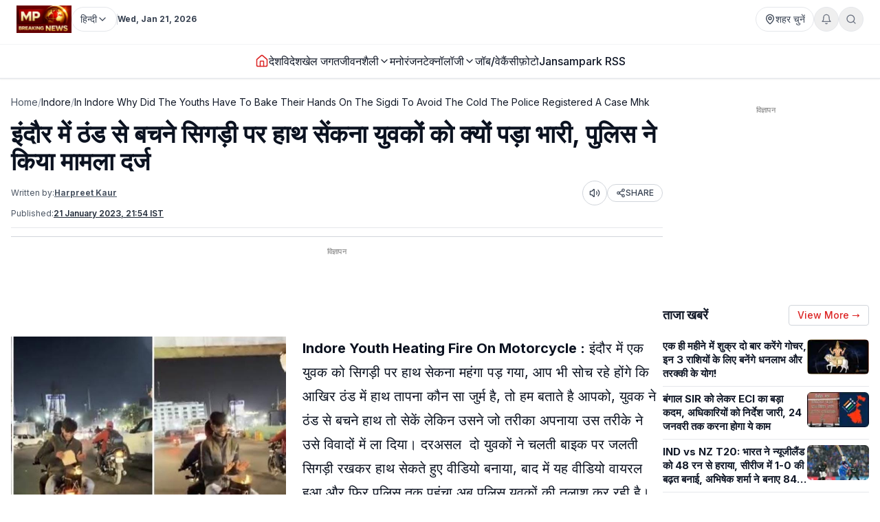

--- FILE ---
content_type: text/html; charset=utf-8
request_url: https://www.mpbreakingnews.in/madhya-pradesh/indore/in-indore-why-did-the-youths-have-to-bake-their-hands-on-the-sigdi-to-avoid-the-cold-the-police-registered-a-case-mhk
body_size: 46235
content:
<!DOCTYPE html><html lang="hi" class="__variable_f367f3"><head><meta charSet="utf-8"/><meta name="viewport" content="width=device-width, initial-scale=1"/><link rel="preload" as="image" href="https://www.mpbreakingnews.in/wp-content/uploads/2025/11/MpBreakingNews36789194.jpg"/><link rel="preload" as="image" href="https://www.mpbreakingnews.in/wp-content/uploads/2023/01/mpbreaking49723469.jpeg" fetchPriority="high"/><link rel="stylesheet" href="/_next/static/css/bac5a21c8aaac55a.css" data-precedence="next"/><link rel="preload" as="script" fetchPriority="low" href="/_next/static/chunks/webpack-70d41db91a7c43ab.js"/><script src="/_next/static/chunks/vendor-91a437d32a109cbe.js" async=""></script><script src="/_next/static/chunks/main-app-a3517e56d0762862.js" async=""></script><script src="/_next/static/chunks/app/(site)/%5B...path%5D/error-063dc7c23f70da29.js" async=""></script><script src="/_next/static/chunks/common-04a1df4653ed9cb7.js" async=""></script><script src="/_next/static/chunks/app/layout-59a2a4f29950b489.js" async=""></script><script src="/_next/static/chunks/app/error-32457c17f8fd597f.js" async=""></script><script src="/_next/static/chunks/ads-84792ed1ed2a875e.js" async=""></script><script src="/_next/static/chunks/app/page-548ffd40192e9af3.js" async=""></script><script src="/_next/static/chunks/app/(site)/%5B...path%5D/page-5633dcf456275fd1.js" async=""></script><link rel="preload" href="https://securepubads.g.doubleclick.net/tag/js/gpt.js" as="script"/><link rel="preload" href="https://www.googletagmanager.com/gtag/js?id=G-LXLVYZ2LFX" as="script"/><link rel="preconnect" href="https://www.mpbreakingnews.in" crossorigin="anonymous"/><link rel="dns-prefetch" href="https://www.mpbreakingnews.in"/><link rel="preconnect" href="https://securepubads.g.doubleclick.net" crossorigin="anonymous"/><link rel="dns-prefetch" href="https://securepubads.g.doubleclick.net"/><link rel="preconnect" href="https://www.googletagservices.com" crossorigin="anonymous"/><link rel="dns-prefetch" href="https://www.googletagservices.com"/><link rel="dns-prefetch" href="https://www.google-analytics.com"/><link rel="dns-prefetch" href="https://www.googletagmanager.com"/><link rel="preconnect" href="https://sb.scorecardresearch.com" crossorigin="anonymous"/><link rel="dns-prefetch" href="https://sb.scorecardresearch.com"/><link rel="preconnect" href="https://videos.files.wordpress.com" crossorigin="anonymous"/><link rel="dns-prefetch" href="https://videos.files.wordpress.com"/><link rel="preconnect" href="https://video.wordpress.com" crossorigin="anonymous"/><link rel="dns-prefetch" href="https://video.wordpress.com"/><link rel="dns-prefetch" href="https://i0.wp.com"/><link rel="preconnect" href="https://platform.twitter.com" crossorigin="anonymous"/><link rel="dns-prefetch" href="https://platform.twitter.com"/><link rel="preconnect" href="https://syndication.twitter.com" crossorigin="anonymous"/><link rel="dns-prefetch" href="https://syndication.twitter.com"/><link rel="preconnect" href="https://www.instagram.com" crossorigin="anonymous"/><link rel="dns-prefetch" href="https://www.instagram.com"/><meta name="robots" content="max-image-preview:large"/><title>Page not found - MP Breaking News</title><meta name="description" content="MP Breaking News – Headless Next.js frontend"/><meta name="robots" content="noindex, follow"/><meta name="article:publisher" content="https://www.facebook.com/MPBreakingNews/"/><meta name="fb:app_id" content="107037020738202"/><meta property="og:title" content="Page not found - MP Breaking News"/><meta property="og:description" content="MP Breaking News – Headless Next.js frontend"/><meta property="og:site_name" content="MP Breaking News"/><meta property="og:locale" content="hi_IN"/><meta property="og:image" content="https://www.mpbreakingnews.in/wp-content/uploads/2025/12/MpBreakingNews18762863.jpg"/><meta property="og:image:width" content="1200"/><meta property="og:image:height" content="630"/><meta property="og:image:type" content="image/jpeg"/><meta property="og:type" content="article"/><meta name="twitter:card" content="summary_large_image"/><meta name="twitter:site" content="@MPBreakingNews"/><meta name="twitter:title" content="Page not found - MP Breaking News"/><meta name="twitter:description" content="MP Breaking News – Headless Next.js frontend"/><meta name="twitter:image" content="https://www.mpbreakingnews.in/wp-content/uploads/2025/12/MpBreakingNews18762863.jpg"/><link rel="shortcut icon" href="https://www.mpbreakingnews.in/wp-content/uploads/2025/11/MpBreakingNews36789194.jpg"/><link rel="icon" href="https://www.mpbreakingnews.in/wp-content/uploads/2025/11/MpBreakingNews36789194.jpg"/><link rel="apple-touch-icon" href="https://www.mpbreakingnews.in/wp-content/uploads/2025/11/MpBreakingNews36789194.jpg"/><meta name="next-size-adjust"/><script>(self.__next_s=self.__next_s||[]).push([0,{"children":"\n            window.dataLayer = window.dataLayer || [];\n            function gtag(){dataLayer.push(arguments);}\n            gtag('js', new Date());\n          ","id":"google-analytics-dataLayer"}])</script><script type="application/ld+json">{"@context":"https://schema.org","@type":"NewsMediaOrganization","name":"MP Breaking News","url":"https://www.mpbreakingnews.in","logo":{"@type":"ImageObject","url":"https://www.mpbreakingnews.in/wp-content/uploads/2025/11/MpBreakingNews36789194.jpg","width":600,"height":60},"description":"MP Breaking News - Your trusted source for breaking news, latest updates, and in-depth coverage of Madhya Pradesh and India.","sameAs":["https://www.facebook.com/MPBreakingNews/","https://x.com/mpbreakingnews","https://www.instagram.com/mpbreakingnews.in/","https://www.youtube.com/@MPBREAKINGNEWS","https://www.mpbreakingnews.in/feed"],"contactPoint":{"@type":"ContactPoint","contactType":"Customer Service","telephone":"+91-9926312887","areaServed":"IN","availableLanguage":["hi"]},"address":{"@type":"PostalAddress","streetAddress":"Flat No. 107, Surendra Residency, Bawadiya Kalan, Pallavi Nagar","addressLocality":"Bhopal","addressRegion":"Madhya Pradesh","postalCode":"462039","addressCountry":"IN"},"telephone":"+91-9926312887","foundingDate":"2020"}</script><script type="application/ld+json">{"@context":"https://schema.org","@type":"WebSite","inLanguage":"hi","name":"MP Breaking News","url":"https://www.mpbreakingnews.in","description":"MP Breaking News - Your trusted source for breaking news, latest updates, and in-depth coverage of Madhya Pradesh and India.","publisher":{"@type":"NewsMediaOrganization","name":"MP Breaking News","logo":{"@type":"ImageObject","url":"https://www.mpbreakingnews.in/wp-content/uploads/2025/11/MpBreakingNews36789194.jpg","width":600,"height":60}},"potentialAction":{"@type":"SearchAction","target":{"@type":"EntryPoint","urlTemplate":"https://www.mpbreakingnews.in/search?q={search_term_string}"},"query-input":"required name=search_term_string"},"sameAs":["https://www.facebook.com/MPBreakingNews/","https://x.com/mpbreakingnews","https://www.instagram.com/mpbreakingnews.in/","https://www.youtube.com/@MPBREAKINGNEWS","https://www.mpbreakingnews.in/feed"]}</script><script src="/_next/static/chunks/polyfills-78c92fac7aa8fdd8.js" noModule=""></script></head><body><header class="sticky top-0 z-[100] border-b border-gray-200 bg-white text-sm shadow-sm md:relative overflow-visible"><div class="md:hidden"><div class="mx-auto flex max-w-5xl items-center justify-between gap-2 px-3 py-2"><div class="flex items-center"><a aria-label="Hindi News" href="/"><img src="https://www.mpbreakingnews.in/wp-content/uploads/2025/11/MpBreakingNews36789194.jpg" alt="Hindi News" class="h-10 w-auto object-contain"/></a></div><div class="flex items-center gap-2"><div class="relative "><button type="button" class="flex h-9 items-center gap-2 px-3 rounded-full border border-gray-200 text-gray-700 text-xs sm:text-sm transition hover:border-gray-300 hover:text-gray-900 whitespace-nowrap bg-white" aria-label="Select City"><svg xmlns="http://www.w3.org/2000/svg" width="24" height="24" viewBox="0 0 24 24" fill="none" stroke="currentColor" stroke-width="2" stroke-linecap="round" stroke-linejoin="round" class="lucide lucide-map-pin h-4 w-4 shrink-0"><path d="M20 10c0 4.993-5.539 10.193-7.399 11.799a1 1 0 0 1-1.202 0C9.539 20.193 4 14.993 4 10a8 8 0 0 1 16 0"></path><circle cx="12" cy="10" r="3"></circle></svg><span>शहर चुनें</span></button></div><div class="relative"><button type="button" class="relative flex h-9 w-9 items-center justify-center rounded-full border border-gray-200 text-gray-500 transition hover:border-gray-300 hover:text-gray-800" aria-label="Notifications"><svg xmlns="http://www.w3.org/2000/svg" width="24" height="24" viewBox="0 0 24 24" fill="none" stroke="currentColor" stroke-width="2" stroke-linecap="round" stroke-linejoin="round" class="lucide lucide-bell h-4 w-4"><path d="M6 8a6 6 0 0 1 12 0c0 7 3 9 3 9H3s3-2 3-9"></path><path d="M10.3 21a1.94 1.94 0 0 0 3.4 0"></path></svg></button></div><button type="button" class="flex h-9 w-9 items-center justify-center rounded-full border border-gray-200 text-gray-500 transition hover:border-gray-300 hover:text-gray-800" aria-label="Search"><svg xmlns="http://www.w3.org/2000/svg" width="24" height="24" viewBox="0 0 24 24" fill="none" stroke="currentColor" stroke-width="2" stroke-linecap="round" stroke-linejoin="round" class="lucide lucide-search h-4 w-4"><circle cx="11" cy="11" r="8"></circle><path d="m21 21-4.3-4.3"></path></svg></button><!--$!--><template data-dgst="BAILOUT_TO_CLIENT_SIDE_RENDERING"></template><!--/$--></div></div><div class="w-full border-t border-gray-100"></div><nav class="flex items-center gap-4 overflow-x-auto px-3 py-3 text-base font-medium text-gray-900"><a class="whitespace-nowrap transition-colors hover:text-red-600 flex items-center relative" href="/"><svg xmlns="http://www.w3.org/2000/svg" width="24" height="24" viewBox="0 0 24 24" fill="none" stroke="currentColor" stroke-width="2" stroke-linecap="round" stroke-linejoin="round" class="lucide lucide-house h-5 w-5 text-red-600"><path d="M15 21v-8a1 1 0 0 0-1-1h-4a1 1 0 0 0-1 1v8"></path><path d="M3 10a2 2 0 0 1 .709-1.528l7-5.999a2 2 0 0 1 2.582 0l7 5.999A2 2 0 0 1 21 10v9a2 2 0 0 1-2 2H5a2 2 0 0 1-2-2z"></path></svg></a><a class="whitespace-nowrap transition-colors hover:text-red-600 flex items-center relative" target="" href="/national"><span>देश</span></a><a class="whitespace-nowrap transition-colors hover:text-red-600 flex items-center relative" target="" href="/international"><span>विदेश</span></a><a class="whitespace-nowrap transition-colors hover:text-red-600 flex items-center relative" target="" href="/sports"><span>खेल जगत</span></a><!--$--><div class="relative" style="z-index:auto"><div class="flex items-center gap-1"><div class="flex items-center gap-1"><a class="whitespace-nowrap transition-colors hover:text-red-600  flex items-center" target="" href="/lifestyle"><span>जीवनशैली</span></a><button type="button" class="flex items-center cursor-pointer border-none bg-transparent p-0 text-inherit font-inherit hover:text-red-600 transition-colors" aria-expanded="false" aria-haspopup="true" aria-label="Toggle submenu"><svg xmlns="http://www.w3.org/2000/svg" width="24" height="24" viewBox="0 0 24 24" fill="none" stroke="currentColor" stroke-width="2" stroke-linecap="round" stroke-linejoin="round" class="lucide lucide-chevron-down h-4 w-4 transition-transform "><path d="m6 9 6 6 6-6"></path></svg></button></div></div></div><!--/$--><a class="whitespace-nowrap transition-colors hover:text-red-600 flex items-center relative" target="" href="/entertainment"><span>मनोरंजन</span></a><!--$--><div class="relative" style="z-index:auto"><div class="flex items-center gap-1"><div class="flex items-center gap-1"><a class="whitespace-nowrap transition-colors hover:text-red-600  flex items-center" target="" href="/technology"><span>टेक्नॉलॉजी</span></a><button type="button" class="flex items-center cursor-pointer border-none bg-transparent p-0 text-inherit font-inherit hover:text-red-600 transition-colors" aria-expanded="false" aria-haspopup="true" aria-label="Toggle submenu"><svg xmlns="http://www.w3.org/2000/svg" width="24" height="24" viewBox="0 0 24 24" fill="none" stroke="currentColor" stroke-width="2" stroke-linecap="round" stroke-linejoin="round" class="lucide lucide-chevron-down h-4 w-4 transition-transform "><path d="m6 9 6 6 6-6"></path></svg></button></div></div></div><!--/$--><a class="whitespace-nowrap transition-colors hover:text-red-600 flex items-center relative" target="" href="/job-vacancy"><span>जॉब/वेकैंसी</span></a><a class="whitespace-nowrap transition-colors hover:text-red-600 flex items-center relative" target="" href="/photogallery"><span>फ़ोटो</span></a><a href="https://mpbreakingnews.in/mp-jansampark-rss" target="_blank" rel="noopener noreferrer" class="whitespace-nowrap transition-colors hover:text-red-600 flex items-center relative">Jansampark RSS</a></nav><div class="w-full border-t border-gray-100"></div></div><div class="hidden md:flex md:flex-col"><div class="mx-auto flex w-full flex-col px-6 py-2" style="max-width:1300px"><div class="flex items-center justify-between mb-2"><div class="flex items-center gap-3"><a aria-label="Hindi News" href="/"><img src="https://www.mpbreakingnews.in/wp-content/uploads/2025/11/MpBreakingNews36789194.jpg" alt="Hindi News" class="h-10 w-auto object-contain"/></a><div class="flex items-center gap-1 text-gray-700 text-sm"><div class="relative" style="z-index:auto"><button type="button" class="flex h-9 items-center gap-2 px-3 rounded-full border border-gray-200 text-gray-700 text-xs sm:text-sm transition hover:border-gray-300 hover:text-gray-900 whitespace-nowrap bg-white" aria-label="Select Language" aria-expanded="false" aria-haspopup="true"><span>हिन्दी</span><svg xmlns="http://www.w3.org/2000/svg" width="24" height="24" viewBox="0 0 24 24" fill="none" stroke="currentColor" stroke-width="2" stroke-linecap="round" stroke-linejoin="round" class="lucide lucide-chevron-down h-4 w-4 transition-transform shrink-0 "><path d="m6 9 6 6 6-6"></path></svg></button></div></div><div class="h-4 w-px bg-gray-300"></div><div class="text-gray-700 text-xs font-bold">Wed, Jan 21, 2026</div></div><div class="flex items-center gap-4 text-sm text-gray-700 shrink-0"><div class="relative "><button type="button" class="flex h-9 items-center gap-2 px-3 rounded-full border border-gray-200 text-gray-700 text-xs sm:text-sm transition hover:border-gray-300 hover:text-gray-900 whitespace-nowrap bg-white" aria-label="Select City"><svg xmlns="http://www.w3.org/2000/svg" width="24" height="24" viewBox="0 0 24 24" fill="none" stroke="currentColor" stroke-width="2" stroke-linecap="round" stroke-linejoin="round" class="lucide lucide-map-pin h-4 w-4 shrink-0"><path d="M20 10c0 4.993-5.539 10.193-7.399 11.799a1 1 0 0 1-1.202 0C9.539 20.193 4 14.993 4 10a8 8 0 0 1 16 0"></path><circle cx="12" cy="10" r="3"></circle></svg><span>शहर चुनें</span></button></div><div class="relative"><button type="button" class="relative flex h-9 w-9 items-center justify-center rounded-full border border-gray-200 text-gray-500 transition hover:border-gray-300 hover:text-gray-800" aria-label="Notifications"><svg xmlns="http://www.w3.org/2000/svg" width="24" height="24" viewBox="0 0 24 24" fill="none" stroke="currentColor" stroke-width="2" stroke-linecap="round" stroke-linejoin="round" class="lucide lucide-bell h-4 w-4"><path d="M6 8a6 6 0 0 1 12 0c0 7 3 9 3 9H3s3-2 3-9"></path><path d="M10.3 21a1.94 1.94 0 0 0 3.4 0"></path></svg></button></div><button type="button" class="flex h-9 w-9 items-center justify-center rounded-full border border-gray-200 text-gray-500 transition hover:border-gray-300 hover:text-gray-800" aria-label="Search"><svg xmlns="http://www.w3.org/2000/svg" width="24" height="24" viewBox="0 0 24 24" fill="none" stroke="currentColor" stroke-width="2" stroke-linecap="round" stroke-linejoin="round" class="lucide lucide-search h-4 w-4"><circle cx="11" cy="11" r="8"></circle><path d="m21 21-4.3-4.3"></path></svg></button></div></div></div><div class="w-full border-t border-gray-100"></div><div class="mx-auto flex w-full px-6 py-3 relative justify-center" style="max-width:1300px;overflow:visible;z-index:100"><nav class="flex items-center justify-center gap-6 text-base font-medium text-gray-900 overflow-x-auto [&amp;::-webkit-scrollbar]:hidden [-ms-overflow-style:none] [scrollbar-width:none]" style="overflow-y:visible"><a class="transition-colors hover:text-red-600 whitespace-nowrap flex items-center relative" href="/"><svg xmlns="http://www.w3.org/2000/svg" width="24" height="24" viewBox="0 0 24 24" fill="none" stroke="currentColor" stroke-width="2" stroke-linecap="round" stroke-linejoin="round" class="lucide lucide-house h-5 w-5 text-red-600"><path d="M15 21v-8a1 1 0 0 0-1-1h-4a1 1 0 0 0-1 1v8"></path><path d="M3 10a2 2 0 0 1 .709-1.528l7-5.999a2 2 0 0 1 2.582 0l7 5.999A2 2 0 0 1 21 10v9a2 2 0 0 1-2 2H5a2 2 0 0 1-2-2z"></path></svg></a><a class="transition-colors hover:text-red-600 whitespace-nowrap flex items-center relative" target="" href="/national"><span>देश</span></a><a class="transition-colors hover:text-red-600 whitespace-nowrap flex items-center relative" target="" href="/international"><span>विदेश</span></a><a class="transition-colors hover:text-red-600 whitespace-nowrap flex items-center relative" target="" href="/sports"><span>खेल जगत</span></a><!--$--><div class="relative" style="z-index:auto"><div class="flex items-center gap-1"><div class="flex items-center gap-1"><a class="transition-colors hover:text-red-600 whitespace-nowrap  flex items-center" target="" href="/lifestyle"><span>जीवनशैली</span></a><button type="button" class="flex items-center cursor-pointer border-none bg-transparent p-0 text-inherit font-inherit hover:text-red-600 transition-colors" aria-expanded="false" aria-haspopup="true" aria-label="Toggle submenu"><svg xmlns="http://www.w3.org/2000/svg" width="24" height="24" viewBox="0 0 24 24" fill="none" stroke="currentColor" stroke-width="2" stroke-linecap="round" stroke-linejoin="round" class="lucide lucide-chevron-down h-4 w-4 transition-transform "><path d="m6 9 6 6 6-6"></path></svg></button></div></div></div><!--/$--><a class="transition-colors hover:text-red-600 whitespace-nowrap flex items-center relative" target="" href="/entertainment"><span>मनोरंजन</span></a><!--$--><div class="relative" style="z-index:auto"><div class="flex items-center gap-1"><div class="flex items-center gap-1"><a class="transition-colors hover:text-red-600 whitespace-nowrap  flex items-center" target="" href="/technology"><span>टेक्नॉलॉजी</span></a><button type="button" class="flex items-center cursor-pointer border-none bg-transparent p-0 text-inherit font-inherit hover:text-red-600 transition-colors" aria-expanded="false" aria-haspopup="true" aria-label="Toggle submenu"><svg xmlns="http://www.w3.org/2000/svg" width="24" height="24" viewBox="0 0 24 24" fill="none" stroke="currentColor" stroke-width="2" stroke-linecap="round" stroke-linejoin="round" class="lucide lucide-chevron-down h-4 w-4 transition-transform "><path d="m6 9 6 6 6-6"></path></svg></button></div></div></div><!--/$--><a class="transition-colors hover:text-red-600 whitespace-nowrap flex items-center relative" target="" href="/job-vacancy"><span>जॉब/वेकैंसी</span></a><a class="transition-colors hover:text-red-600 whitespace-nowrap flex items-center relative" target="" href="/photogallery"><span>फ़ोटो</span></a><a href="https://mpbreakingnews.in/mp-jansampark-rss" target="_blank" rel="noopener noreferrer" class="transition-colors hover:text-red-600 whitespace-nowrap flex items-center relative">Jansampark RSS</a></nav></div><div class="w-full border-t border-gray-100"></div></div></header><main><div class="container pt-1 md:pt-6 pb-6"><div class="flex flex-col lg:flex-row gap-6"><article class="flex-1 min-w-0 md:overflow-visible"><nav class="flex items-center gap-2 text-sm text-gray-600 mb-4 overflow-x-auto [&amp;::-webkit-scrollbar]:hidden [-ms-overflow-style:none] [scrollbar-width:none] whitespace-nowrap" aria-label="Breadcrumb"><a class="hover:text-red-600 transition flex-shrink-0" href="/">Home</a><span class="text-gray-400 flex-shrink-0">/</span><a class="text-gray-900 hover:text-red-600 transition flex-shrink-0" href="/indore">Indore</a><span class="text-gray-400 flex-shrink-0">/</span><span class="text-gray-900 flex-shrink-0">In Indore Why Did The Youths Have To Bake Their Hands On The Sigdi To Avoid The Cold The Police Registered A Case Mhk</span></nav><script type="application/ld+json">{"@context":"https://schema.org","@type":"BreadcrumbList","itemListElement":[{"@type":"ListItem","position":1,"name":"Home","item":"https://www.mpbreakingnews.in"},{"@type":"ListItem","position":2,"name":"Indore","item":"https://www.mpbreakingnews.in/indore"},{"@type":"ListItem","position":3,"name":"in indore why did the youths have to bake their hands on the sigdi to avoid the cold the police registered a case mhk","item":"https://www.mpbreakingnews.in/indore/in-indore-why-did-the-youths-have-to-bake-their-hands-on-the-sigdi-to-avoid-the-cold-the-police-registered-a-case-mhk"}]}</script><script type="application/ld+json">{"@context":"https://schema.org","@type":"ProfilePage","inLanguage":"hi","mainEntity":{"@type":"Person","name":"Harpreet Kaur","@id":"https://www.mpbreakingnews.in/author/harpreet_mpbreaking"},"url":"https://www.mpbreakingnews.in/author/harpreet_mpbreaking","hasPart":{"@type":"WebPageElement","headline":"इंदौर में ठंड से बचने सिगड़ी पर हाथ सेंकना युवकों को क्यों पड़ा भारी, पुलिस ने किया मामला दर्ज","url":"https://www.mpbreakingnews.in/indore/in-indore-why-did-the-youths-have-to-bake-their-hands-on-the-sigdi-to-avoid-the-cold-the-police-registered-a-case-mhk"},"datePublished":"2023-01-21T21:54:02+05:30","author":{"@type":"Person","name":"Harpreet Kaur","@id":"https://www.mpbreakingnews.in/author/harpreet_mpbreaking"}}</script><div class="flex items-center gap-3 mb-2 flex-wrap"><h1 class="text-3xl md:text-4xl font-bold" itemProp="headline">इंदौर में ठंड से बचने सिगड़ी पर हाथ सेंकना युवकों को क्यों पड़ा भारी, पुलिस ने किया मामला दर्ज</h1></div><div class="text-xs text-gray-600 mb-3 space-y-1"><div class="flex flex-wrap items-center justify-between gap-2"><div class="flex flex-wrap items-center gap-2"><span>Written by:</span><a class="font-bold underline hover:text-red-600 transition-colors" href="/author/harpreet_mpbreaking">Harpreet Kaur</a></div><div class="flex items-center gap-2"><button type="button" class="flex h-9 w-9 items-center justify-center rounded-full border border-gray-300 bg-white text-gray-700 hover:bg-gray-50 transition-colors active:bg-gray-100" aria-label="Listen to article" title="Listen to article"><svg xmlns="http://www.w3.org/2000/svg" width="24" height="24" viewBox="0 0 24 24" fill="none" stroke="currentColor" stroke-width="2" stroke-linecap="round" stroke-linejoin="round" class="lucide lucide-volume2 w-4 h-4"><path d="M11 4.702a.705.705 0 0 0-1.203-.498L6.413 7.587A1.4 1.4 0 0 1 5.416 8H3a1 1 0 0 0-1 1v6a1 1 0 0 0 1 1h2.416a1.4 1.4 0 0 1 .997.413l3.383 3.384A.705.705 0 0 0 11 19.298z"></path><path d="M16 9a5 5 0 0 1 0 6"></path><path d="M19.364 18.364a9 9 0 0 0 0-12.728"></path></svg><span class="sr-only">Listen</span></button><button type="button" class="flex items-center gap-1 px-3 py-1 rounded-full border border-gray-300 bg-white text-gray-700 hover:bg-gray-50 transition-colors text-xs font-medium active:bg-gray-100" aria-label="Share article" title="Share article"><svg xmlns="http://www.w3.org/2000/svg" width="24" height="24" viewBox="0 0 24 24" fill="none" stroke="currentColor" stroke-width="2" stroke-linecap="round" stroke-linejoin="round" class="lucide lucide-share2 w-3.5 h-3.5"><circle cx="18" cy="5" r="3"></circle><circle cx="6" cy="12" r="3"></circle><circle cx="18" cy="19" r="3"></circle><line x1="8.59" x2="15.42" y1="13.51" y2="17.49"></line><line x1="15.41" x2="8.59" y1="6.51" y2="10.49"></line></svg>SHARE</button></div></div><div class="flex flex-wrap items-center gap-4 text-xs text-gray-600 mb-4 border-b border-gray-200 pb-3"><div class="flex items-center gap-2"><span>Published:</span><time dateTime="2023-01-21T21:54:02+05:30" itemProp="datePublished" class="font-bold underline">21 January 2023 at 21:54 IST</time></div></div></div><div class="border-t border-gray-300 mb-4"></div><!--$--><div class="mb-6 hidden md:block"><!--$!--><template data-dgst="BAILOUT_TO_CLIENT_SIDE_RENDERING"></template><div class="mb-6 mt-4 flex items-center justify-center" style="min-height:250px"><div class="w-10 h-10 border-3 border-gray-300 border-t-gray-500 rounded-full animate-spin"></div></div><!--/$--></div><!--/$--><!--$--><div class="mb-6 md:hidden"><!--$!--><template data-dgst="BAILOUT_TO_CLIENT_SIDE_RENDERING"></template><div class="mb-6 mt-4 flex items-center justify-center" style="min-height:250px"><div class="w-10 h-10 border-3 border-gray-300 border-t-gray-500 rounded-full animate-spin"></div></div><!--/$--></div><!--/$--><div class="relative md:overflow-visible"><div class="mb-4 md:float-left md:mr-4 w-full md:max-w-[1920px] md:w-full md:shrink-0"><div class="relative w-full rounded-md mb-2 overflow-hidden bg-gray-200" style="aspect-ratio:16/9;width:100%"><img src="https://www.mpbreakingnews.in/wp-content/uploads/2023/01/mpbreaking49723469.jpeg" alt="इंदौर में ठंड से बचने सिगड़ी पर हाथ सेंकना युवकों को क्यों पड़ा भारी, पुलिस ने किया मामला दर्ज" class="w-full h-full object-cover" loading="eager" fetchPriority="high" width="1920" height="1080" style="aspect-ratio:16/9;object-fit:cover;display:block;width:100%;height:auto" decoding="async"/></div></div><div class="article-content" style="line-height:1.75;font-size:20px" itemProp="articleBody"><p><strong>Indore Youth Heating Fire On Motorcycle :</strong> इंदौर में एक युवक को सिगड़ी पर हाथ सेकना महंगा पड़ गया, आप भी सोच रहे होंगे कि आखिर ठंड में हाथ तापना कौन सा जुर्म है, तो हम बताते है आपको, युवक ने ठंड से बचने हाथ तो सेकें लेकिन उसने जो तरीका अपनाया उस तरीके ने उसे विवादों में ला दिया। दरअसल  दो युवकों ने चलती बाइक पर जलती सिगड़ी रखकर हाथ सेकते हुए वीडियो बनाया, बाद में यह वीडियो वायरल हुआ और फिर पुलिस तक पहुंचा अब पुलिस युवकों की तलाश कर रही है।</p>
<p><strong>वायरल वीडियो में कुछ इस अंदाज में दिखे युवक </strong></p>
<p>वायरल हुए वीडियो में दो युवक हीरो होंडा स्प्लेंडर बाइक नंबर MP-09-ND-6420 से इंदौर के विजयनगर इलाके में सड़कों पर घूमते नजर आ रहे है। इनमें से बाइक के पीछे बैठा लड़का जलती हुई सिगड़ी लेकर हाथ तापते हुए नजर आया। वही दूसरों मोटरसाइकिल पर दूसरे युवक इसका वीडियो बना रहे है। हालांकि जिन-जिन रास्तों से यह युवक गुजरे उन रास्तों पर लोगों ने भी इनके वीडियो बनाए, बाद में वायरल वीडियो पुलिस तक पहुंचा।  मामले की जानकारी मिलने के बाद कार्रवाई की गई है और विजय नगर थाने में केस दर्ज कराया गया है।</p>
<p><strong>वीडियो वायरल होते ही हरकत में आई पुलिस </strong></p>
<p>वीडियो सोशल मीडिया पर वायरल हुआ तो ट्रैफिक पुलिस के अधिकारी युवकों का पता लगाने में जुट गए, जिसके बाद ट्रैफिक पुलिस ने  वीडियो में नजर आ रही मोटरसाइकिल के नंबर के आधार पर गाड़ी के रजिस्टर्ड एड्रेस पर पहुंच गए। यहाँ बाइक तो मिली मगर लड़के नहीं, ट्रैफिक पुलिस ने बाइक को तो जब्त कर लिया। पुलिस जब युवकों के घर पहुंची तो वहां पर उन्हें गाड़ी के मालिक कैलाश चंद्र वर्मा मिले। पुलिस ने उनसे पूछताछ की तो पता चला कि वायरल वीडियो उन्होंने भी देखा। पिता ने बताया कि उनका बेटा रोहित वर्मा और उसका दोस्त प्रदीप यादव बाइक पर थे। प्रदीप बाइक चला रहा था और रोहित बाइक के पीछे बैठे कर सिगड़ी से हाथ ताप रहा था। पिता ने पुलिस को बताया कि दोनों ही लड़के बाहर गए हैं। दो दिन बाद वापस आएंगे। फिलहाल पुलिस दोनों लड़कों के शहर लौटने का इंतजार कर रही है।</p>
<p>&nbsp;</p>
</div></div><div class="related-news-container" style="display:none;visibility:hidden"><div class="related-news-section my-8 w-full" style="margin-top:1rem;margin-bottom:2rem"><div style="background-color:#F5F5F5;border-radius:0.5rem;padding:1rem;width:100%"><h2 class="text-xl font-bold text-gray-900 mb-6" style="font-size:1.25rem;font-weight:bold;color:#111827;margin-top:0;margin-bottom:0.5rem;text-align:left">ये भी पढ़ें</h2><div class="related-news-grid" style="border:1px solid #e5e7eb;border-radius:0.375rem;overflow:hidden;width:100%;background-color:#ffffff"><article style="display:flex;gap:0.75rem;align-items:flex-start;width:100%;padding:1rem;border-bottom:1px solid #d1d5db;border-right:none" class="md:border-r border-gray-300"><div class="hidden md:flex" style="flex-shrink:0;width:2.5rem;height:2rem;align-items:flex-start;justify-content:flex-start;padding-top:0.125rem"><span style="color:#9ca3af;font-size:2rem;font-weight:normal;line-height:1">1</span></div><div style="flex:1 1 0%;min-width:0;display:flex;gap:0.75rem;align-items:flex-start"><div style="flex:1 1 0%;min-width:0"><h3 style="font-size:15px;font-weight:600;color:#111827;line-height:1.375;margin:0;display:-webkit-box;-webkit-line-clamp:3;-webkit-box-orient:vertical;overflow:hidden"><a class="hover:text-red-600 transition-colors block" style="color:inherit;text-decoration:none" href="/indore/indore-airport-gets-major-upgrade-24-7-operations-and-new-terminal-48-855470"><span>इंदौर एयरपोर्ट पर 1 अप्रैल से 24 घंटे उड़ानें, दो टर्मिनल और नए एग्जिट गेट से बदलेगी सूरत</span></a></h3></div><a style="flex-shrink:0;display:flex;align-items:center;justify-content:center;width:80px;height:50px" aria-label="इंदौर एयरपोर्ट पर 1 अप्रैल से 24 घंटे उड़ानें, दो टर्मिनल और नए एग्जिट गेट से बदलेगी सूरत" href="/indore/indore-airport-gets-major-upgrade-24-7-operations-and-new-terminal-48-855470"><img alt="इंदौर एयरपोर्ट पर 1 अप्रैल से 24 घंटे उड़ानें, दो टर्मिनल और नए एग्जिट गेट से बदलेगी सूरत" loading="lazy" width="80" height="50" decoding="async" data-nimg="1" class="rounded-md object-cover" style="color:transparent;width:80px;height:50px;min-width:80px;max-width:80px;min-height:50px;max-height:50px;object-fit:cover;object-position:center center;flex-shrink:0;display:block;margin:auto" sizes="80px" srcSet="/_next/image?url=https%3A%2F%2Fwww.mpbreakingnews.in%2Fwp-content%2Fuploads%2F2026%2F01%2FMpBreakingNews38937749-768x432.jpg&amp;w=16&amp;q=75 16w, /_next/image?url=https%3A%2F%2Fwww.mpbreakingnews.in%2Fwp-content%2Fuploads%2F2026%2F01%2FMpBreakingNews38937749-768x432.jpg&amp;w=32&amp;q=75 32w, /_next/image?url=https%3A%2F%2Fwww.mpbreakingnews.in%2Fwp-content%2Fuploads%2F2026%2F01%2FMpBreakingNews38937749-768x432.jpg&amp;w=48&amp;q=75 48w, /_next/image?url=https%3A%2F%2Fwww.mpbreakingnews.in%2Fwp-content%2Fuploads%2F2026%2F01%2FMpBreakingNews38937749-768x432.jpg&amp;w=64&amp;q=75 64w, /_next/image?url=https%3A%2F%2Fwww.mpbreakingnews.in%2Fwp-content%2Fuploads%2F2026%2F01%2FMpBreakingNews38937749-768x432.jpg&amp;w=96&amp;q=75 96w, /_next/image?url=https%3A%2F%2Fwww.mpbreakingnews.in%2Fwp-content%2Fuploads%2F2026%2F01%2FMpBreakingNews38937749-768x432.jpg&amp;w=128&amp;q=75 128w, /_next/image?url=https%3A%2F%2Fwww.mpbreakingnews.in%2Fwp-content%2Fuploads%2F2026%2F01%2FMpBreakingNews38937749-768x432.jpg&amp;w=256&amp;q=75 256w, /_next/image?url=https%3A%2F%2Fwww.mpbreakingnews.in%2Fwp-content%2Fuploads%2F2026%2F01%2FMpBreakingNews38937749-768x432.jpg&amp;w=384&amp;q=75 384w, /_next/image?url=https%3A%2F%2Fwww.mpbreakingnews.in%2Fwp-content%2Fuploads%2F2026%2F01%2FMpBreakingNews38937749-768x432.jpg&amp;w=640&amp;q=75 640w, /_next/image?url=https%3A%2F%2Fwww.mpbreakingnews.in%2Fwp-content%2Fuploads%2F2026%2F01%2FMpBreakingNews38937749-768x432.jpg&amp;w=750&amp;q=75 750w, /_next/image?url=https%3A%2F%2Fwww.mpbreakingnews.in%2Fwp-content%2Fuploads%2F2026%2F01%2FMpBreakingNews38937749-768x432.jpg&amp;w=828&amp;q=75 828w, /_next/image?url=https%3A%2F%2Fwww.mpbreakingnews.in%2Fwp-content%2Fuploads%2F2026%2F01%2FMpBreakingNews38937749-768x432.jpg&amp;w=1080&amp;q=75 1080w, /_next/image?url=https%3A%2F%2Fwww.mpbreakingnews.in%2Fwp-content%2Fuploads%2F2026%2F01%2FMpBreakingNews38937749-768x432.jpg&amp;w=1200&amp;q=75 1200w, /_next/image?url=https%3A%2F%2Fwww.mpbreakingnews.in%2Fwp-content%2Fuploads%2F2026%2F01%2FMpBreakingNews38937749-768x432.jpg&amp;w=1920&amp;q=75 1920w, /_next/image?url=https%3A%2F%2Fwww.mpbreakingnews.in%2Fwp-content%2Fuploads%2F2026%2F01%2FMpBreakingNews38937749-768x432.jpg&amp;w=2048&amp;q=75 2048w, /_next/image?url=https%3A%2F%2Fwww.mpbreakingnews.in%2Fwp-content%2Fuploads%2F2026%2F01%2FMpBreakingNews38937749-768x432.jpg&amp;w=3840&amp;q=75 3840w" src="/_next/image?url=https%3A%2F%2Fwww.mpbreakingnews.in%2Fwp-content%2Fuploads%2F2026%2F01%2FMpBreakingNews38937749-768x432.jpg&amp;w=3840&amp;q=75"/></a></div></article><article style="display:flex;gap:0.75rem;align-items:flex-start;width:100%;padding:1rem;border-bottom:1px solid #d1d5db;border-right:none" class=""><div class="hidden md:flex" style="flex-shrink:0;width:2.5rem;height:2rem;align-items:flex-start;justify-content:flex-start;padding-top:0.125rem"><span style="color:#9ca3af;font-size:2rem;font-weight:normal;line-height:1">2</span></div><div style="flex:1 1 0%;min-width:0;display:flex;gap:0.75rem;align-items:flex-start"><div style="flex:1 1 0%;min-width:0"><h3 style="font-size:15px;font-weight:600;color:#111827;line-height:1.375;margin:0;display:-webkit-box;-webkit-line-clamp:3;-webkit-box-orient:vertical;overflow:hidden"><a class="hover:text-red-600 transition-colors block" style="color:inherit;text-decoration:none" href="/indore/indore-beggar-mangilal-found-owner-of-three-houses-and-car-officer-is-also-puzzled-4555-855028"><span>इंदौर में भिखारी मांगीलाल की संपत्ति जानकर अधिकारी भी हैरान! रोज ₹500 की &#8216;कमाई&#8217;, 3 मकान और ड्राइवर वाली कार&#8230;</span></a></h3></div><a style="flex-shrink:0;display:flex;align-items:center;justify-content:center;width:80px;height:50px" aria-label="इंदौर में भिखारी मांगीलाल की संपत्ति जानकर अधिकारी भी हैरान! रोज ₹500 की &amp;#8216;कमाई&amp;#8217;, 3 मकान और ड्राइवर वाली कार&amp;#8230;" href="/indore/indore-beggar-mangilal-found-owner-of-three-houses-and-car-officer-is-also-puzzled-4555-855028"><img alt="इंदौर में भिखारी मांगीलाल की संपत्ति जानकर अधिकारी भी हैरान! रोज ₹500 की &amp;#8216;कमाई&amp;#8217;, 3 मकान और ड्राइवर वाली कार&amp;#8230;" loading="lazy" width="80" height="50" decoding="async" data-nimg="1" class="rounded-md object-cover" style="color:transparent;width:80px;height:50px;min-width:80px;max-width:80px;min-height:50px;max-height:50px;object-fit:cover;object-position:center center;flex-shrink:0;display:block;margin:auto" sizes="80px" srcSet="/_next/image?url=https%3A%2F%2Fwww.mpbreakingnews.in%2Fwp-content%2Fuploads%2F2026%2F01%2FMpBreakingNews38353086-768x432.jpg&amp;w=16&amp;q=75 16w, /_next/image?url=https%3A%2F%2Fwww.mpbreakingnews.in%2Fwp-content%2Fuploads%2F2026%2F01%2FMpBreakingNews38353086-768x432.jpg&amp;w=32&amp;q=75 32w, /_next/image?url=https%3A%2F%2Fwww.mpbreakingnews.in%2Fwp-content%2Fuploads%2F2026%2F01%2FMpBreakingNews38353086-768x432.jpg&amp;w=48&amp;q=75 48w, /_next/image?url=https%3A%2F%2Fwww.mpbreakingnews.in%2Fwp-content%2Fuploads%2F2026%2F01%2FMpBreakingNews38353086-768x432.jpg&amp;w=64&amp;q=75 64w, /_next/image?url=https%3A%2F%2Fwww.mpbreakingnews.in%2Fwp-content%2Fuploads%2F2026%2F01%2FMpBreakingNews38353086-768x432.jpg&amp;w=96&amp;q=75 96w, /_next/image?url=https%3A%2F%2Fwww.mpbreakingnews.in%2Fwp-content%2Fuploads%2F2026%2F01%2FMpBreakingNews38353086-768x432.jpg&amp;w=128&amp;q=75 128w, /_next/image?url=https%3A%2F%2Fwww.mpbreakingnews.in%2Fwp-content%2Fuploads%2F2026%2F01%2FMpBreakingNews38353086-768x432.jpg&amp;w=256&amp;q=75 256w, /_next/image?url=https%3A%2F%2Fwww.mpbreakingnews.in%2Fwp-content%2Fuploads%2F2026%2F01%2FMpBreakingNews38353086-768x432.jpg&amp;w=384&amp;q=75 384w, /_next/image?url=https%3A%2F%2Fwww.mpbreakingnews.in%2Fwp-content%2Fuploads%2F2026%2F01%2FMpBreakingNews38353086-768x432.jpg&amp;w=640&amp;q=75 640w, /_next/image?url=https%3A%2F%2Fwww.mpbreakingnews.in%2Fwp-content%2Fuploads%2F2026%2F01%2FMpBreakingNews38353086-768x432.jpg&amp;w=750&amp;q=75 750w, /_next/image?url=https%3A%2F%2Fwww.mpbreakingnews.in%2Fwp-content%2Fuploads%2F2026%2F01%2FMpBreakingNews38353086-768x432.jpg&amp;w=828&amp;q=75 828w, /_next/image?url=https%3A%2F%2Fwww.mpbreakingnews.in%2Fwp-content%2Fuploads%2F2026%2F01%2FMpBreakingNews38353086-768x432.jpg&amp;w=1080&amp;q=75 1080w, /_next/image?url=https%3A%2F%2Fwww.mpbreakingnews.in%2Fwp-content%2Fuploads%2F2026%2F01%2FMpBreakingNews38353086-768x432.jpg&amp;w=1200&amp;q=75 1200w, /_next/image?url=https%3A%2F%2Fwww.mpbreakingnews.in%2Fwp-content%2Fuploads%2F2026%2F01%2FMpBreakingNews38353086-768x432.jpg&amp;w=1920&amp;q=75 1920w, /_next/image?url=https%3A%2F%2Fwww.mpbreakingnews.in%2Fwp-content%2Fuploads%2F2026%2F01%2FMpBreakingNews38353086-768x432.jpg&amp;w=2048&amp;q=75 2048w, /_next/image?url=https%3A%2F%2Fwww.mpbreakingnews.in%2Fwp-content%2Fuploads%2F2026%2F01%2FMpBreakingNews38353086-768x432.jpg&amp;w=3840&amp;q=75 3840w" src="/_next/image?url=https%3A%2F%2Fwww.mpbreakingnews.in%2Fwp-content%2Fuploads%2F2026%2F01%2FMpBreakingNews38353086-768x432.jpg&amp;w=3840&amp;q=75"/></a></div></article><article style="display:flex;gap:0.75rem;align-items:flex-start;width:100%;padding:1rem;border-bottom:1px solid #d1d5db;border-right:none" class="md:border-r border-gray-300"><div class="hidden md:flex" style="flex-shrink:0;width:2.5rem;height:2rem;align-items:flex-start;justify-content:flex-start;padding-top:0.125rem"><span style="color:#9ca3af;font-size:2rem;font-weight:normal;line-height:1">3</span></div><div style="flex:1 1 0%;min-width:0;display:flex;gap:0.75rem;align-items:flex-start"><div style="flex:1 1 0%;min-width:0"><h3 style="font-size:15px;font-weight:600;color:#111827;line-height:1.375;margin:0;display:-webkit-box;-webkit-line-clamp:3;-webkit-box-orient:vertical;overflow:hidden"><a class="hover:text-red-600 transition-colors block" style="color:inherit;text-decoration:none" href="/indore/mahow-to-become-major-vande-bharat-train-maintenance-hub-approved-project-worth-94-50-crore-43-854957"><span>महू को मिली बड़ी सौगात, वंदे भारत ट्रेन का प्रमुख मेंटेनेंस हब बनेगा शहर</span></a></h3></div><a style="flex-shrink:0;display:flex;align-items:center;justify-content:center;width:80px;height:50px" aria-label="महू को मिली बड़ी सौगात, वंदे भारत ट्रेन का प्रमुख मेंटेनेंस हब बनेगा शहर" href="/indore/mahow-to-become-major-vande-bharat-train-maintenance-hub-approved-project-worth-94-50-crore-43-854957"><img alt="महू को मिली बड़ी सौगात, वंदे भारत ट्रेन का प्रमुख मेंटेनेंस हब बनेगा शहर" loading="lazy" width="80" height="50" decoding="async" data-nimg="1" class="rounded-md object-cover" style="color:transparent;width:80px;height:50px;min-width:80px;max-width:80px;min-height:50px;max-height:50px;object-fit:cover;object-position:center center;flex-shrink:0;display:block;margin:auto" sizes="80px" srcSet="/_next/image?url=https%3A%2F%2Fwww.mpbreakingnews.in%2Fwp-content%2Fuploads%2F2026%2F01%2FMpBreakingNews22028022-768x432.jpg&amp;w=16&amp;q=75 16w, /_next/image?url=https%3A%2F%2Fwww.mpbreakingnews.in%2Fwp-content%2Fuploads%2F2026%2F01%2FMpBreakingNews22028022-768x432.jpg&amp;w=32&amp;q=75 32w, /_next/image?url=https%3A%2F%2Fwww.mpbreakingnews.in%2Fwp-content%2Fuploads%2F2026%2F01%2FMpBreakingNews22028022-768x432.jpg&amp;w=48&amp;q=75 48w, /_next/image?url=https%3A%2F%2Fwww.mpbreakingnews.in%2Fwp-content%2Fuploads%2F2026%2F01%2FMpBreakingNews22028022-768x432.jpg&amp;w=64&amp;q=75 64w, /_next/image?url=https%3A%2F%2Fwww.mpbreakingnews.in%2Fwp-content%2Fuploads%2F2026%2F01%2FMpBreakingNews22028022-768x432.jpg&amp;w=96&amp;q=75 96w, /_next/image?url=https%3A%2F%2Fwww.mpbreakingnews.in%2Fwp-content%2Fuploads%2F2026%2F01%2FMpBreakingNews22028022-768x432.jpg&amp;w=128&amp;q=75 128w, /_next/image?url=https%3A%2F%2Fwww.mpbreakingnews.in%2Fwp-content%2Fuploads%2F2026%2F01%2FMpBreakingNews22028022-768x432.jpg&amp;w=256&amp;q=75 256w, /_next/image?url=https%3A%2F%2Fwww.mpbreakingnews.in%2Fwp-content%2Fuploads%2F2026%2F01%2FMpBreakingNews22028022-768x432.jpg&amp;w=384&amp;q=75 384w, /_next/image?url=https%3A%2F%2Fwww.mpbreakingnews.in%2Fwp-content%2Fuploads%2F2026%2F01%2FMpBreakingNews22028022-768x432.jpg&amp;w=640&amp;q=75 640w, /_next/image?url=https%3A%2F%2Fwww.mpbreakingnews.in%2Fwp-content%2Fuploads%2F2026%2F01%2FMpBreakingNews22028022-768x432.jpg&amp;w=750&amp;q=75 750w, /_next/image?url=https%3A%2F%2Fwww.mpbreakingnews.in%2Fwp-content%2Fuploads%2F2026%2F01%2FMpBreakingNews22028022-768x432.jpg&amp;w=828&amp;q=75 828w, /_next/image?url=https%3A%2F%2Fwww.mpbreakingnews.in%2Fwp-content%2Fuploads%2F2026%2F01%2FMpBreakingNews22028022-768x432.jpg&amp;w=1080&amp;q=75 1080w, /_next/image?url=https%3A%2F%2Fwww.mpbreakingnews.in%2Fwp-content%2Fuploads%2F2026%2F01%2FMpBreakingNews22028022-768x432.jpg&amp;w=1200&amp;q=75 1200w, /_next/image?url=https%3A%2F%2Fwww.mpbreakingnews.in%2Fwp-content%2Fuploads%2F2026%2F01%2FMpBreakingNews22028022-768x432.jpg&amp;w=1920&amp;q=75 1920w, /_next/image?url=https%3A%2F%2Fwww.mpbreakingnews.in%2Fwp-content%2Fuploads%2F2026%2F01%2FMpBreakingNews22028022-768x432.jpg&amp;w=2048&amp;q=75 2048w, /_next/image?url=https%3A%2F%2Fwww.mpbreakingnews.in%2Fwp-content%2Fuploads%2F2026%2F01%2FMpBreakingNews22028022-768x432.jpg&amp;w=3840&amp;q=75 3840w" src="/_next/image?url=https%3A%2F%2Fwww.mpbreakingnews.in%2Fwp-content%2Fuploads%2F2026%2F01%2FMpBreakingNews22028022-768x432.jpg&amp;w=3840&amp;q=75"/></a></div></article><article style="display:flex;gap:0.75rem;align-items:flex-start;width:100%;padding:1rem;border-bottom:none;border-right:none" class=""><div class="hidden md:flex" style="flex-shrink:0;width:2.5rem;height:2rem;align-items:flex-start;justify-content:flex-start;padding-top:0.125rem"><span style="color:#9ca3af;font-size:2rem;font-weight:normal;line-height:1">4</span></div><div style="flex:1 1 0%;min-width:0;display:flex;gap:0.75rem;align-items:flex-start"><div style="flex:1 1 0%;min-width:0"><h3 style="font-size:15px;font-weight:600;color:#111827;line-height:1.375;margin:0;display:-webkit-box;-webkit-line-clamp:3;-webkit-box-orient:vertical;overflow:hidden"><a class="hover:text-red-600 transition-colors block" style="color:inherit;text-decoration:none" href="/indore/indore-artist-captures-virat-kohli-and-rohit-sharma-cricket-passion-inside-a-bottle-for-14-years-43-854896"><span>ना कैनवास, ना फ्रेम… बोतल में बसाया क्रिकेट का इतिहास, इंदौर के कलाकार का अनोखा कमाल</span></a></h3></div><a style="flex-shrink:0;display:flex;align-items:center;justify-content:center;width:80px;height:50px" aria-label="ना कैनवास, ना फ्रेम… बोतल में बसाया क्रिकेट का इतिहास, इंदौर के कलाकार का अनोखा कमाल" href="/indore/indore-artist-captures-virat-kohli-and-rohit-sharma-cricket-passion-inside-a-bottle-for-14-years-43-854896"><img alt="ना कैनवास, ना फ्रेम… बोतल में बसाया क्रिकेट का इतिहास, इंदौर के कलाकार का अनोखा कमाल" loading="lazy" width="80" height="50" decoding="async" data-nimg="1" class="rounded-md object-cover" style="color:transparent;width:80px;height:50px;min-width:80px;max-width:80px;min-height:50px;max-height:50px;object-fit:cover;object-position:center center;flex-shrink:0;display:block;margin:auto" sizes="80px" srcSet="/_next/image?url=https%3A%2F%2Fwww.mpbreakingnews.in%2Fwp-content%2Fuploads%2F2026%2F01%2FMpBreakingNews55184436-768x432.jpg&amp;w=16&amp;q=75 16w, /_next/image?url=https%3A%2F%2Fwww.mpbreakingnews.in%2Fwp-content%2Fuploads%2F2026%2F01%2FMpBreakingNews55184436-768x432.jpg&amp;w=32&amp;q=75 32w, /_next/image?url=https%3A%2F%2Fwww.mpbreakingnews.in%2Fwp-content%2Fuploads%2F2026%2F01%2FMpBreakingNews55184436-768x432.jpg&amp;w=48&amp;q=75 48w, /_next/image?url=https%3A%2F%2Fwww.mpbreakingnews.in%2Fwp-content%2Fuploads%2F2026%2F01%2FMpBreakingNews55184436-768x432.jpg&amp;w=64&amp;q=75 64w, /_next/image?url=https%3A%2F%2Fwww.mpbreakingnews.in%2Fwp-content%2Fuploads%2F2026%2F01%2FMpBreakingNews55184436-768x432.jpg&amp;w=96&amp;q=75 96w, /_next/image?url=https%3A%2F%2Fwww.mpbreakingnews.in%2Fwp-content%2Fuploads%2F2026%2F01%2FMpBreakingNews55184436-768x432.jpg&amp;w=128&amp;q=75 128w, /_next/image?url=https%3A%2F%2Fwww.mpbreakingnews.in%2Fwp-content%2Fuploads%2F2026%2F01%2FMpBreakingNews55184436-768x432.jpg&amp;w=256&amp;q=75 256w, /_next/image?url=https%3A%2F%2Fwww.mpbreakingnews.in%2Fwp-content%2Fuploads%2F2026%2F01%2FMpBreakingNews55184436-768x432.jpg&amp;w=384&amp;q=75 384w, /_next/image?url=https%3A%2F%2Fwww.mpbreakingnews.in%2Fwp-content%2Fuploads%2F2026%2F01%2FMpBreakingNews55184436-768x432.jpg&amp;w=640&amp;q=75 640w, /_next/image?url=https%3A%2F%2Fwww.mpbreakingnews.in%2Fwp-content%2Fuploads%2F2026%2F01%2FMpBreakingNews55184436-768x432.jpg&amp;w=750&amp;q=75 750w, /_next/image?url=https%3A%2F%2Fwww.mpbreakingnews.in%2Fwp-content%2Fuploads%2F2026%2F01%2FMpBreakingNews55184436-768x432.jpg&amp;w=828&amp;q=75 828w, /_next/image?url=https%3A%2F%2Fwww.mpbreakingnews.in%2Fwp-content%2Fuploads%2F2026%2F01%2FMpBreakingNews55184436-768x432.jpg&amp;w=1080&amp;q=75 1080w, /_next/image?url=https%3A%2F%2Fwww.mpbreakingnews.in%2Fwp-content%2Fuploads%2F2026%2F01%2FMpBreakingNews55184436-768x432.jpg&amp;w=1200&amp;q=75 1200w, /_next/image?url=https%3A%2F%2Fwww.mpbreakingnews.in%2Fwp-content%2Fuploads%2F2026%2F01%2FMpBreakingNews55184436-768x432.jpg&amp;w=1920&amp;q=75 1920w, /_next/image?url=https%3A%2F%2Fwww.mpbreakingnews.in%2Fwp-content%2Fuploads%2F2026%2F01%2FMpBreakingNews55184436-768x432.jpg&amp;w=2048&amp;q=75 2048w, /_next/image?url=https%3A%2F%2Fwww.mpbreakingnews.in%2Fwp-content%2Fuploads%2F2026%2F01%2FMpBreakingNews55184436-768x432.jpg&amp;w=3840&amp;q=75 3840w" src="/_next/image?url=https%3A%2F%2Fwww.mpbreakingnews.in%2Fwp-content%2Fuploads%2F2026%2F01%2FMpBreakingNews55184436-768x432.jpg&amp;w=3840&amp;q=75"/></a></div></article></div></div></div></div></article><aside class="w-full lg:w-[300px] shrink-0" style="position:relative"><!--$--><!--$!--><template data-dgst="BAILOUT_TO_CLIENT_SIDE_RENDERING"></template><div class="mb-6 mt-4 flex items-center justify-center" style="min-height:250px"><div class="w-10 h-10 border-3 border-gray-300 border-t-gray-500 rounded-full animate-spin"></div></div><!--/$--><!--/$--><div style="position:relative;width:100%"><!--$--><div class="mt-6"><div class="flex items-center justify-between mb-3"><h3 class="text-lg font-bold text-gray-900">ताजा खबरें</h3><a class="text-sm text-red-600 hover:text-red-700 font-medium flex items-center gap-1 border border-gray-300 hover:border-red-600 rounded px-3 py-1 transition-all duration-300 ease-in-out transform hover:scale-105 hover:shadow-md" href="/">View More →</a></div><div><article class="flex gap-4 py-2 border-b border-gray-200"><div class="flex-1 min-w-0"><h3 class="text-[15px] font-bold text-gray-900 leading-snug line-clamp-3"><a class="hover:text-red-600 transition" href="/astrology/shukra-gochar-2026-venus-transit-twice-in-march-these-are-luckiest-zodiac-signs-28-856012"><span>एक ही महीने में शुक्र दो बार करेंगे गोचर, इन 3 राशियों के लिए बनेंगे धनलाभ और तरक्की के योग!</span></a></h3></div><a class="shrink-0" href="/astrology/shukra-gochar-2026-venus-transit-twice-in-march-these-are-luckiest-zodiac-signs-28-856012"><img alt="एक ही महीने में शुक्र दो बार करेंगे गोचर, इन 3 राशियों के लिए बनेंगे धनलाभ और तरक्की के योग!" loading="lazy" width="90" height="90" decoding="async" data-nimg="1" class="w-[90px] h-auto rounded-md object-cover" style="color:transparent" sizes="90px" srcSet="/_next/image?url=https%3A%2F%2Fwww.mpbreakingnews.in%2Fwp-content%2Fuploads%2F2025%2F07%2FMpBreakingNews06245026.jpg&amp;w=16&amp;q=75 16w, /_next/image?url=https%3A%2F%2Fwww.mpbreakingnews.in%2Fwp-content%2Fuploads%2F2025%2F07%2FMpBreakingNews06245026.jpg&amp;w=32&amp;q=75 32w, /_next/image?url=https%3A%2F%2Fwww.mpbreakingnews.in%2Fwp-content%2Fuploads%2F2025%2F07%2FMpBreakingNews06245026.jpg&amp;w=48&amp;q=75 48w, /_next/image?url=https%3A%2F%2Fwww.mpbreakingnews.in%2Fwp-content%2Fuploads%2F2025%2F07%2FMpBreakingNews06245026.jpg&amp;w=64&amp;q=75 64w, /_next/image?url=https%3A%2F%2Fwww.mpbreakingnews.in%2Fwp-content%2Fuploads%2F2025%2F07%2FMpBreakingNews06245026.jpg&amp;w=96&amp;q=75 96w, /_next/image?url=https%3A%2F%2Fwww.mpbreakingnews.in%2Fwp-content%2Fuploads%2F2025%2F07%2FMpBreakingNews06245026.jpg&amp;w=128&amp;q=75 128w, /_next/image?url=https%3A%2F%2Fwww.mpbreakingnews.in%2Fwp-content%2Fuploads%2F2025%2F07%2FMpBreakingNews06245026.jpg&amp;w=256&amp;q=75 256w, /_next/image?url=https%3A%2F%2Fwww.mpbreakingnews.in%2Fwp-content%2Fuploads%2F2025%2F07%2FMpBreakingNews06245026.jpg&amp;w=384&amp;q=75 384w, /_next/image?url=https%3A%2F%2Fwww.mpbreakingnews.in%2Fwp-content%2Fuploads%2F2025%2F07%2FMpBreakingNews06245026.jpg&amp;w=640&amp;q=75 640w, /_next/image?url=https%3A%2F%2Fwww.mpbreakingnews.in%2Fwp-content%2Fuploads%2F2025%2F07%2FMpBreakingNews06245026.jpg&amp;w=750&amp;q=75 750w, /_next/image?url=https%3A%2F%2Fwww.mpbreakingnews.in%2Fwp-content%2Fuploads%2F2025%2F07%2FMpBreakingNews06245026.jpg&amp;w=828&amp;q=75 828w, /_next/image?url=https%3A%2F%2Fwww.mpbreakingnews.in%2Fwp-content%2Fuploads%2F2025%2F07%2FMpBreakingNews06245026.jpg&amp;w=1080&amp;q=75 1080w, /_next/image?url=https%3A%2F%2Fwww.mpbreakingnews.in%2Fwp-content%2Fuploads%2F2025%2F07%2FMpBreakingNews06245026.jpg&amp;w=1200&amp;q=75 1200w, /_next/image?url=https%3A%2F%2Fwww.mpbreakingnews.in%2Fwp-content%2Fuploads%2F2025%2F07%2FMpBreakingNews06245026.jpg&amp;w=1920&amp;q=75 1920w, /_next/image?url=https%3A%2F%2Fwww.mpbreakingnews.in%2Fwp-content%2Fuploads%2F2025%2F07%2FMpBreakingNews06245026.jpg&amp;w=2048&amp;q=75 2048w, /_next/image?url=https%3A%2F%2Fwww.mpbreakingnews.in%2Fwp-content%2Fuploads%2F2025%2F07%2FMpBreakingNews06245026.jpg&amp;w=3840&amp;q=75 3840w" src="/_next/image?url=https%3A%2F%2Fwww.mpbreakingnews.in%2Fwp-content%2Fuploads%2F2025%2F07%2FMpBreakingNews06245026.jpg&amp;w=3840&amp;q=75"/></a></article><article class="flex gap-4 py-2 border-b border-gray-200"><div class="flex-1 min-w-0"><h3 class="text-[15px] font-bold text-gray-900 leading-snug line-clamp-3"><a class="hover:text-red-600 transition" href="/national/west-bengal-sir-eci-directs-authorities-to-strictly-implement-the-supreme-court-order-28-856022"><span>बंगाल SIR को लेकर ECI का बड़ा कदम, अधिकारियों को निर्देश जारी, 24 जनवरी तक करना होगा ये काम</span></a></h3></div><a class="shrink-0" href="/national/west-bengal-sir-eci-directs-authorities-to-strictly-implement-the-supreme-court-order-28-856022"><img alt="बंगाल SIR को लेकर ECI का बड़ा कदम, अधिकारियों को निर्देश जारी, 24 जनवरी तक करना होगा ये काम" loading="lazy" width="90" height="90" decoding="async" data-nimg="1" class="w-[90px] h-auto rounded-md object-cover" style="color:transparent" sizes="90px" srcSet="/_next/image?url=https%3A%2F%2Fwww.mpbreakingnews.in%2Fwp-content%2Fuploads%2F2025%2F12%2FMpBreakingNews44550288.jpg&amp;w=16&amp;q=75 16w, /_next/image?url=https%3A%2F%2Fwww.mpbreakingnews.in%2Fwp-content%2Fuploads%2F2025%2F12%2FMpBreakingNews44550288.jpg&amp;w=32&amp;q=75 32w, /_next/image?url=https%3A%2F%2Fwww.mpbreakingnews.in%2Fwp-content%2Fuploads%2F2025%2F12%2FMpBreakingNews44550288.jpg&amp;w=48&amp;q=75 48w, /_next/image?url=https%3A%2F%2Fwww.mpbreakingnews.in%2Fwp-content%2Fuploads%2F2025%2F12%2FMpBreakingNews44550288.jpg&amp;w=64&amp;q=75 64w, /_next/image?url=https%3A%2F%2Fwww.mpbreakingnews.in%2Fwp-content%2Fuploads%2F2025%2F12%2FMpBreakingNews44550288.jpg&amp;w=96&amp;q=75 96w, /_next/image?url=https%3A%2F%2Fwww.mpbreakingnews.in%2Fwp-content%2Fuploads%2F2025%2F12%2FMpBreakingNews44550288.jpg&amp;w=128&amp;q=75 128w, /_next/image?url=https%3A%2F%2Fwww.mpbreakingnews.in%2Fwp-content%2Fuploads%2F2025%2F12%2FMpBreakingNews44550288.jpg&amp;w=256&amp;q=75 256w, /_next/image?url=https%3A%2F%2Fwww.mpbreakingnews.in%2Fwp-content%2Fuploads%2F2025%2F12%2FMpBreakingNews44550288.jpg&amp;w=384&amp;q=75 384w, /_next/image?url=https%3A%2F%2Fwww.mpbreakingnews.in%2Fwp-content%2Fuploads%2F2025%2F12%2FMpBreakingNews44550288.jpg&amp;w=640&amp;q=75 640w, /_next/image?url=https%3A%2F%2Fwww.mpbreakingnews.in%2Fwp-content%2Fuploads%2F2025%2F12%2FMpBreakingNews44550288.jpg&amp;w=750&amp;q=75 750w, /_next/image?url=https%3A%2F%2Fwww.mpbreakingnews.in%2Fwp-content%2Fuploads%2F2025%2F12%2FMpBreakingNews44550288.jpg&amp;w=828&amp;q=75 828w, /_next/image?url=https%3A%2F%2Fwww.mpbreakingnews.in%2Fwp-content%2Fuploads%2F2025%2F12%2FMpBreakingNews44550288.jpg&amp;w=1080&amp;q=75 1080w, /_next/image?url=https%3A%2F%2Fwww.mpbreakingnews.in%2Fwp-content%2Fuploads%2F2025%2F12%2FMpBreakingNews44550288.jpg&amp;w=1200&amp;q=75 1200w, /_next/image?url=https%3A%2F%2Fwww.mpbreakingnews.in%2Fwp-content%2Fuploads%2F2025%2F12%2FMpBreakingNews44550288.jpg&amp;w=1920&amp;q=75 1920w, /_next/image?url=https%3A%2F%2Fwww.mpbreakingnews.in%2Fwp-content%2Fuploads%2F2025%2F12%2FMpBreakingNews44550288.jpg&amp;w=2048&amp;q=75 2048w, /_next/image?url=https%3A%2F%2Fwww.mpbreakingnews.in%2Fwp-content%2Fuploads%2F2025%2F12%2FMpBreakingNews44550288.jpg&amp;w=3840&amp;q=75 3840w" src="/_next/image?url=https%3A%2F%2Fwww.mpbreakingnews.in%2Fwp-content%2Fuploads%2F2025%2F12%2FMpBreakingNews44550288.jpg&amp;w=3840&amp;q=75"/></a></article><article class="flex gap-4 py-2 border-b border-gray-200"><div class="flex-1 min-w-0"><h3 class="text-[15px] font-bold text-gray-900 leading-snug line-clamp-3"><a class="hover:text-red-600 transition" href="/sports/ind-vs-nz-india-beats-new-zealand-by-48-runs-in-first-t20-abhishek-sharma-shines-48-856021"><span>IND vs NZ T20: भारत ने न्यूजीलैंड को 48 रन से हराया, सीरीज में 1-0 की बढ़त बनाई, अभिषेक शर्मा ने बनाए 84 रन</span></a></h3></div><a class="shrink-0" href="/sports/ind-vs-nz-india-beats-new-zealand-by-48-runs-in-first-t20-abhishek-sharma-shines-48-856021"><img alt="IND vs NZ T20: भारत ने न्यूजीलैंड को 48 रन से हराया, सीरीज में 1-0 की बढ़त बनाई, अभिषेक शर्मा ने बनाए 84 रन" loading="lazy" width="90" height="90" decoding="async" data-nimg="1" class="w-[90px] h-auto rounded-md object-cover" style="color:transparent" sizes="90px" srcSet="/_next/image?url=https%3A%2F%2Fwww.mpbreakingnews.in%2Fwp-content%2Fuploads%2F2026%2F01%2FMpBreakingNews11491703.jpg&amp;w=16&amp;q=75 16w, /_next/image?url=https%3A%2F%2Fwww.mpbreakingnews.in%2Fwp-content%2Fuploads%2F2026%2F01%2FMpBreakingNews11491703.jpg&amp;w=32&amp;q=75 32w, /_next/image?url=https%3A%2F%2Fwww.mpbreakingnews.in%2Fwp-content%2Fuploads%2F2026%2F01%2FMpBreakingNews11491703.jpg&amp;w=48&amp;q=75 48w, /_next/image?url=https%3A%2F%2Fwww.mpbreakingnews.in%2Fwp-content%2Fuploads%2F2026%2F01%2FMpBreakingNews11491703.jpg&amp;w=64&amp;q=75 64w, /_next/image?url=https%3A%2F%2Fwww.mpbreakingnews.in%2Fwp-content%2Fuploads%2F2026%2F01%2FMpBreakingNews11491703.jpg&amp;w=96&amp;q=75 96w, /_next/image?url=https%3A%2F%2Fwww.mpbreakingnews.in%2Fwp-content%2Fuploads%2F2026%2F01%2FMpBreakingNews11491703.jpg&amp;w=128&amp;q=75 128w, /_next/image?url=https%3A%2F%2Fwww.mpbreakingnews.in%2Fwp-content%2Fuploads%2F2026%2F01%2FMpBreakingNews11491703.jpg&amp;w=256&amp;q=75 256w, /_next/image?url=https%3A%2F%2Fwww.mpbreakingnews.in%2Fwp-content%2Fuploads%2F2026%2F01%2FMpBreakingNews11491703.jpg&amp;w=384&amp;q=75 384w, /_next/image?url=https%3A%2F%2Fwww.mpbreakingnews.in%2Fwp-content%2Fuploads%2F2026%2F01%2FMpBreakingNews11491703.jpg&amp;w=640&amp;q=75 640w, /_next/image?url=https%3A%2F%2Fwww.mpbreakingnews.in%2Fwp-content%2Fuploads%2F2026%2F01%2FMpBreakingNews11491703.jpg&amp;w=750&amp;q=75 750w, /_next/image?url=https%3A%2F%2Fwww.mpbreakingnews.in%2Fwp-content%2Fuploads%2F2026%2F01%2FMpBreakingNews11491703.jpg&amp;w=828&amp;q=75 828w, /_next/image?url=https%3A%2F%2Fwww.mpbreakingnews.in%2Fwp-content%2Fuploads%2F2026%2F01%2FMpBreakingNews11491703.jpg&amp;w=1080&amp;q=75 1080w, /_next/image?url=https%3A%2F%2Fwww.mpbreakingnews.in%2Fwp-content%2Fuploads%2F2026%2F01%2FMpBreakingNews11491703.jpg&amp;w=1200&amp;q=75 1200w, /_next/image?url=https%3A%2F%2Fwww.mpbreakingnews.in%2Fwp-content%2Fuploads%2F2026%2F01%2FMpBreakingNews11491703.jpg&amp;w=1920&amp;q=75 1920w, /_next/image?url=https%3A%2F%2Fwww.mpbreakingnews.in%2Fwp-content%2Fuploads%2F2026%2F01%2FMpBreakingNews11491703.jpg&amp;w=2048&amp;q=75 2048w, /_next/image?url=https%3A%2F%2Fwww.mpbreakingnews.in%2Fwp-content%2Fuploads%2F2026%2F01%2FMpBreakingNews11491703.jpg&amp;w=3840&amp;q=75 3840w" src="/_next/image?url=https%3A%2F%2Fwww.mpbreakingnews.in%2Fwp-content%2Fuploads%2F2026%2F01%2FMpBreakingNews11491703.jpg&amp;w=3840&amp;q=75"/></a></article><article class="flex gap-4 py-2 border-b border-gray-200"><div class="flex-1 min-w-0"><h3 class="text-[15px] font-bold text-gray-900 leading-snug line-clamp-3"><a class="hover:text-red-600 transition" href="/madhya-pradesh/cm-mohan-yadav-pitches-mp-investment-at-davos-wef-18-856015"><span>दावोस में मध्यप्रदेश का वैश्विक रोडमैप: पर्यटन, योग, निवेश और स्वच्छ ऊर्जा पर मुख्यमंत्री डॉ. मोहन यादव की बहुआयामी कूटनीति</span></a></h3></div><a class="shrink-0" href="/madhya-pradesh/cm-mohan-yadav-pitches-mp-investment-at-davos-wef-18-856015"><img alt="दावोस में मध्यप्रदेश का वैश्विक रोडमैप: पर्यटन, योग, निवेश और स्वच्छ ऊर्जा पर मुख्यमंत्री डॉ. मोहन यादव की बहुआयामी कूटनीति" loading="lazy" width="90" height="90" decoding="async" data-nimg="1" class="w-[90px] h-auto rounded-md object-cover" style="color:transparent" sizes="90px" srcSet="/_next/image?url=https%3A%2F%2Fwww.mpbreakingnews.in%2Fwp-content%2Fuploads%2F2026%2F01%2FMpBreakingNews40151396.jpg&amp;w=16&amp;q=75 16w, /_next/image?url=https%3A%2F%2Fwww.mpbreakingnews.in%2Fwp-content%2Fuploads%2F2026%2F01%2FMpBreakingNews40151396.jpg&amp;w=32&amp;q=75 32w, /_next/image?url=https%3A%2F%2Fwww.mpbreakingnews.in%2Fwp-content%2Fuploads%2F2026%2F01%2FMpBreakingNews40151396.jpg&amp;w=48&amp;q=75 48w, /_next/image?url=https%3A%2F%2Fwww.mpbreakingnews.in%2Fwp-content%2Fuploads%2F2026%2F01%2FMpBreakingNews40151396.jpg&amp;w=64&amp;q=75 64w, /_next/image?url=https%3A%2F%2Fwww.mpbreakingnews.in%2Fwp-content%2Fuploads%2F2026%2F01%2FMpBreakingNews40151396.jpg&amp;w=96&amp;q=75 96w, /_next/image?url=https%3A%2F%2Fwww.mpbreakingnews.in%2Fwp-content%2Fuploads%2F2026%2F01%2FMpBreakingNews40151396.jpg&amp;w=128&amp;q=75 128w, /_next/image?url=https%3A%2F%2Fwww.mpbreakingnews.in%2Fwp-content%2Fuploads%2F2026%2F01%2FMpBreakingNews40151396.jpg&amp;w=256&amp;q=75 256w, /_next/image?url=https%3A%2F%2Fwww.mpbreakingnews.in%2Fwp-content%2Fuploads%2F2026%2F01%2FMpBreakingNews40151396.jpg&amp;w=384&amp;q=75 384w, /_next/image?url=https%3A%2F%2Fwww.mpbreakingnews.in%2Fwp-content%2Fuploads%2F2026%2F01%2FMpBreakingNews40151396.jpg&amp;w=640&amp;q=75 640w, /_next/image?url=https%3A%2F%2Fwww.mpbreakingnews.in%2Fwp-content%2Fuploads%2F2026%2F01%2FMpBreakingNews40151396.jpg&amp;w=750&amp;q=75 750w, /_next/image?url=https%3A%2F%2Fwww.mpbreakingnews.in%2Fwp-content%2Fuploads%2F2026%2F01%2FMpBreakingNews40151396.jpg&amp;w=828&amp;q=75 828w, /_next/image?url=https%3A%2F%2Fwww.mpbreakingnews.in%2Fwp-content%2Fuploads%2F2026%2F01%2FMpBreakingNews40151396.jpg&amp;w=1080&amp;q=75 1080w, /_next/image?url=https%3A%2F%2Fwww.mpbreakingnews.in%2Fwp-content%2Fuploads%2F2026%2F01%2FMpBreakingNews40151396.jpg&amp;w=1200&amp;q=75 1200w, /_next/image?url=https%3A%2F%2Fwww.mpbreakingnews.in%2Fwp-content%2Fuploads%2F2026%2F01%2FMpBreakingNews40151396.jpg&amp;w=1920&amp;q=75 1920w, /_next/image?url=https%3A%2F%2Fwww.mpbreakingnews.in%2Fwp-content%2Fuploads%2F2026%2F01%2FMpBreakingNews40151396.jpg&amp;w=2048&amp;q=75 2048w, /_next/image?url=https%3A%2F%2Fwww.mpbreakingnews.in%2Fwp-content%2Fuploads%2F2026%2F01%2FMpBreakingNews40151396.jpg&amp;w=3840&amp;q=75 3840w" src="/_next/image?url=https%3A%2F%2Fwww.mpbreakingnews.in%2Fwp-content%2Fuploads%2F2026%2F01%2FMpBreakingNews40151396.jpg&amp;w=3840&amp;q=75"/></a></article><article class="flex gap-4 py-2 border-b border-gray-200"><div class="flex-1 min-w-0"><h3 class="text-[15px] font-bold text-gray-900 leading-snug line-clamp-3"><a class="hover:text-red-600 transition" href="/himachal-pradesh/jairam-thakur-attacks-sukhu-government-in-kangra-himachal-4555-856011"><span>जयराम ठाकुर का सुक्खू सरकार पर बड़ा हमला, कहा &#8211; &#8216;अपने ही बोझ से गिरेगी &#8216;मित्र मंडली&#8217; की सरकार&#8217;</span></a></h3></div><a class="shrink-0" href="/himachal-pradesh/jairam-thakur-attacks-sukhu-government-in-kangra-himachal-4555-856011"><img alt="जयराम ठाकुर का सुक्खू सरकार पर बड़ा हमला, कहा &amp;#8211; &amp;#8216;अपने ही बोझ से गिरेगी &amp;#8216;मित्र मंडली&amp;#8217; की सरकार&amp;#8217;" loading="lazy" width="90" height="90" decoding="async" data-nimg="1" class="w-[90px] h-auto rounded-md object-cover" style="color:transparent" sizes="90px" srcSet="/_next/image?url=https%3A%2F%2Fwww.mpbreakingnews.in%2Fwp-content%2Fuploads%2F2026%2F01%2FMpBreakingNews32795809.jpg&amp;w=16&amp;q=75 16w, /_next/image?url=https%3A%2F%2Fwww.mpbreakingnews.in%2Fwp-content%2Fuploads%2F2026%2F01%2FMpBreakingNews32795809.jpg&amp;w=32&amp;q=75 32w, /_next/image?url=https%3A%2F%2Fwww.mpbreakingnews.in%2Fwp-content%2Fuploads%2F2026%2F01%2FMpBreakingNews32795809.jpg&amp;w=48&amp;q=75 48w, /_next/image?url=https%3A%2F%2Fwww.mpbreakingnews.in%2Fwp-content%2Fuploads%2F2026%2F01%2FMpBreakingNews32795809.jpg&amp;w=64&amp;q=75 64w, /_next/image?url=https%3A%2F%2Fwww.mpbreakingnews.in%2Fwp-content%2Fuploads%2F2026%2F01%2FMpBreakingNews32795809.jpg&amp;w=96&amp;q=75 96w, /_next/image?url=https%3A%2F%2Fwww.mpbreakingnews.in%2Fwp-content%2Fuploads%2F2026%2F01%2FMpBreakingNews32795809.jpg&amp;w=128&amp;q=75 128w, /_next/image?url=https%3A%2F%2Fwww.mpbreakingnews.in%2Fwp-content%2Fuploads%2F2026%2F01%2FMpBreakingNews32795809.jpg&amp;w=256&amp;q=75 256w, /_next/image?url=https%3A%2F%2Fwww.mpbreakingnews.in%2Fwp-content%2Fuploads%2F2026%2F01%2FMpBreakingNews32795809.jpg&amp;w=384&amp;q=75 384w, /_next/image?url=https%3A%2F%2Fwww.mpbreakingnews.in%2Fwp-content%2Fuploads%2F2026%2F01%2FMpBreakingNews32795809.jpg&amp;w=640&amp;q=75 640w, /_next/image?url=https%3A%2F%2Fwww.mpbreakingnews.in%2Fwp-content%2Fuploads%2F2026%2F01%2FMpBreakingNews32795809.jpg&amp;w=750&amp;q=75 750w, /_next/image?url=https%3A%2F%2Fwww.mpbreakingnews.in%2Fwp-content%2Fuploads%2F2026%2F01%2FMpBreakingNews32795809.jpg&amp;w=828&amp;q=75 828w, /_next/image?url=https%3A%2F%2Fwww.mpbreakingnews.in%2Fwp-content%2Fuploads%2F2026%2F01%2FMpBreakingNews32795809.jpg&amp;w=1080&amp;q=75 1080w, /_next/image?url=https%3A%2F%2Fwww.mpbreakingnews.in%2Fwp-content%2Fuploads%2F2026%2F01%2FMpBreakingNews32795809.jpg&amp;w=1200&amp;q=75 1200w, /_next/image?url=https%3A%2F%2Fwww.mpbreakingnews.in%2Fwp-content%2Fuploads%2F2026%2F01%2FMpBreakingNews32795809.jpg&amp;w=1920&amp;q=75 1920w, /_next/image?url=https%3A%2F%2Fwww.mpbreakingnews.in%2Fwp-content%2Fuploads%2F2026%2F01%2FMpBreakingNews32795809.jpg&amp;w=2048&amp;q=75 2048w, /_next/image?url=https%3A%2F%2Fwww.mpbreakingnews.in%2Fwp-content%2Fuploads%2F2026%2F01%2FMpBreakingNews32795809.jpg&amp;w=3840&amp;q=75 3840w" src="/_next/image?url=https%3A%2F%2Fwww.mpbreakingnews.in%2Fwp-content%2Fuploads%2F2026%2F01%2FMpBreakingNews32795809.jpg&amp;w=3840&amp;q=75"/></a></article></div></div><!--/$--><!--$--><!--$!--><template data-dgst="BAILOUT_TO_CLIENT_SIDE_RENDERING"></template><div class="mb-6 mt-4 flex items-center justify-center" style="min-height:250px"><div class="w-10 h-10 border-3 border-gray-300 border-t-gray-500 rounded-full animate-spin"></div></div><!--/$--><!--/$--></div></aside></div></div></main><footer class="bg-white border-t border-gray-200 mt-12"><div class="mx-auto max-w-7xl px-4 py-8"><div class="flex flex-col items-center gap-8"><div class="flex flex-wrap gap-4 justify-center text-sm text-gray-600"><div class="relative inline-block"><div class="flex items-center gap-1 cursor-pointer"><a class="hover:text-gray-900 transition flex items-center gap-1" href="/">About<svg xmlns="http://www.w3.org/2000/svg" width="24" height="24" viewBox="0 0 24 24" fill="none" stroke="currentColor" stroke-width="2" stroke-linecap="round" stroke-linejoin="round" class="lucide lucide-chevron-down h-3 w-3 opacity-70 transition-transform "><path d="m6 9 6 6 6-6"></path></svg></a></div><div class="absolute top-full left-0 -mt-1 pt-1 bg-white border border-gray-200 rounded-md shadow-xl transition-all duration-200 ease-in-out z-[100] min-w-[200px] py-2 whitespace-nowrap opacity-0 invisible"><a class="block px-4 py-2 text-sm text-gray-600 hover:text-gray-900 hover:bg-gray-50 transition-colors" href="/ownership-funding">Ownership &amp;#038; Funding</a><a class="block px-4 py-2 text-sm text-gray-600 hover:text-gray-900 hover:bg-gray-50 transition-colors" href="/ethics">Code of Ethics</a></div></div><div class="relative inline-block"><div class="flex items-center gap-1 cursor-pointer"><a class="hover:text-gray-900 transition flex items-center gap-1" href="/contactus">Contact Us</a></div></div><div class="relative inline-block"><div class="flex items-center gap-1 cursor-pointer"><a class="hover:text-gray-900 transition flex items-center gap-1" href="/">Policies<svg xmlns="http://www.w3.org/2000/svg" width="24" height="24" viewBox="0 0 24 24" fill="none" stroke="currentColor" stroke-width="2" stroke-linecap="round" stroke-linejoin="round" class="lucide lucide-chevron-down h-3 w-3 opacity-70 transition-transform "><path d="m6 9 6 6 6-6"></path></svg></a></div><div class="absolute top-full left-0 -mt-1 pt-1 bg-white border border-gray-200 rounded-md shadow-xl transition-all duration-200 ease-in-out z-[100] min-w-[200px] py-2 whitespace-nowrap opacity-0 invisible"><a class="block px-4 py-2 text-sm text-gray-600 hover:text-gray-900 hover:bg-gray-50 transition-colors" href="/privacy-policy">Privacy Policy</a><a class="block px-4 py-2 text-sm text-gray-600 hover:text-gray-900 hover:bg-gray-50 transition-colors" href="/corrections-policy">Corrections Policy</a><a class="block px-4 py-2 text-sm text-gray-600 hover:text-gray-900 hover:bg-gray-50 transition-colors" href="/factcheck">Fact Checking Policy</a></div></div><div class="relative inline-block"><div class="flex items-center gap-1 cursor-pointer"><a class="hover:text-gray-900 transition flex items-center gap-1" href="/terms-and-conditions">Terms and Conditions</a></div></div></div><div class="flex flex-row gap-3 justify-center"><a href="https://play.google.com/store/apps/details?id=com.app.mpbreaking&amp;hl=en_IN" target="_blank" rel="noopener noreferrer" class="inline-flex items-center gap-2 px-4 py-2 bg-gray-900 text-white rounded-lg hover:bg-gray-800 transition"><svg class="w-5 h-5" viewBox="0 0 24 24" fill="currentColor"><path d="M3,20.5V3.5C3,2.91 3.34,2.39 3.84,2.15L13.69,12L3.84,21.85C3.34,21.6 3,21.09 3,20.5M16.81,15.12L6.05,21.34L14.54,12.85L16.81,15.12M20.16,10.81C20.5,11.08 20.75,11.5 20.75,12C20.75,12.5 20.53,12.9 20.18,13.18L17.89,14.5L15.39,12L17.89,9.5L20.16,10.81M6.05,2.66L16.81,8.88L14.54,11.15L6.05,2.66Z"></path></svg><span class="text-xs font-medium">GET IT ON Google Play</span></a><a href="https://apps.apple.com/in/app/mp-breaking-news/id1633476849" target="_blank" rel="noopener noreferrer" class="inline-flex items-center gap-2 px-4 py-2 bg-gray-900 text-white rounded-lg hover:bg-gray-800 transition"><svg class="w-5 h-5" viewBox="0 0 24 24" fill="currentColor"><path d="M18.71 19.5c-.83 1.24-1.71 2.45-3.05 2.47-1.34.03-1.77-.79-3.29-.79-1.53 0-2 .77-3.27.82-1.31.05-2.3-1.32-3.14-2.53C4.25 17 2.94 12.45 4.7 9.39c.87-1.52 2.43-2.48 4.12-2.51 1.28-.02 2.5.87 3.29.87.78 0 2.26-1.07 3.81-1.02.65.03 2.47.26 3.64 1.98-.09.06-2.17 1.28-2.15 3.81.03 3.02 2.65 4.03 2.68 4.04-.03.07-.42 1.44-1.38 2.83M13 3.5c.73-.83 1.94-1.46 2.94-1.5.13 1.17-.34 2.35-1.04 3.19-.69.85-1.83 1.51-2.95 1.42-.15-1.15.41-2.35 1.05-3.11z"></path></svg><span class="text-xs font-medium">Download on the App Store</span></a></div><div class="text-center"><p class="text-sm text-gray-600 mb-3">FOLLOW US ON</p><div class="flex items-center justify-center gap-3"><a href="https://www.facebook.com/MPBreakingNews/" target="_blank" rel="noopener noreferrer" class="w-10 h-10 rounded-full bg-gray-100 flex items-center justify-center hover:bg-gray-200 transition" aria-label="Facebook"><svg xmlns="http://www.w3.org/2000/svg" width="24" height="24" viewBox="0 0 24 24" fill="none" stroke="currentColor" stroke-width="2" stroke-linecap="round" stroke-linejoin="round" class="lucide lucide-facebook h-5 w-5 text-gray-600"><path d="M18 2h-3a5 5 0 0 0-5 5v3H7v4h3v8h4v-8h3l1-4h-4V7a1 1 0 0 1 1-1h3z"></path></svg></a><a href="https://x.com/mpbreakingnews" target="_blank" rel="noopener noreferrer" class="w-10 h-10 rounded-full bg-gray-100 flex items-center justify-center hover:bg-gray-200 transition" aria-label="X (Twitter)"><svg class="h-5 w-5 text-gray-600" viewBox="0 0 24 24" fill="currentColor" aria-hidden="true"><path d="M18.244 2.25h3.308l-7.227 8.26 8.502 11.24H16.17l-5.214-6.817L4.99 21.75H1.68l7.73-8.835L1.254 2.25H8.08l4.713 6.231zm-1.161 17.52h1.833L7.084 4.126H5.117z"></path></svg></a><a href="https://www.instagram.com/mpbreakingnews.in/" target="_blank" rel="noopener noreferrer" class="w-10 h-10 rounded-full bg-gray-100 flex items-center justify-center hover:bg-gray-200 transition" aria-label="Instagram"><svg xmlns="http://www.w3.org/2000/svg" width="24" height="24" viewBox="0 0 24 24" fill="none" stroke="currentColor" stroke-width="2" stroke-linecap="round" stroke-linejoin="round" class="lucide lucide-instagram h-5 w-5 text-gray-600"><rect width="20" height="20" x="2" y="2" rx="5" ry="5"></rect><path d="M16 11.37A4 4 0 1 1 12.63 8 4 4 0 0 1 16 11.37z"></path><line x1="17.5" x2="17.51" y1="6.5" y2="6.5"></line></svg></a><a href="https://www.youtube.com/@MPBREAKINGNEWS?sub_confirmation=1" target="_blank" rel="noopener noreferrer" class="w-10 h-10 rounded-full bg-gray-100 flex items-center justify-center hover:bg-gray-200 transition" aria-label="YouTube"><svg xmlns="http://www.w3.org/2000/svg" width="24" height="24" viewBox="0 0 24 24" fill="none" stroke="currentColor" stroke-width="2" stroke-linecap="round" stroke-linejoin="round" class="lucide lucide-youtube h-5 w-5 text-gray-600"><path d="M2.5 17a24.12 24.12 0 0 1 0-10 2 2 0 0 1 1.4-1.4 49.56 49.56 0 0 1 16.2 0A2 2 0 0 1 21.5 7a24.12 24.12 0 0 1 0 10 2 2 0 0 1-1.4 1.4 49.55 49.55 0 0 1-16.2 0A2 2 0 0 1 2.5 17"></path><path d="m10 15 5-3-5-3z"></path></svg></a><a href="/feed" target="_blank" rel="noopener noreferrer" class="w-10 h-10 rounded-full bg-gray-100 flex items-center justify-center hover:bg-gray-200 transition" aria-label="RSS Feed"><svg xmlns="http://www.w3.org/2000/svg" width="24" height="24" viewBox="0 0 24 24" fill="none" stroke="currentColor" stroke-width="2" stroke-linecap="round" stroke-linejoin="round" class="lucide lucide-rss h-5 w-5 text-gray-600"><path d="M4 11a9 9 0 0 1 9 9"></path><path d="M4 4a16 16 0 0 1 16 16"></path><circle cx="5" cy="19" r="1"></circle></svg></a></div></div></div><div class="mt-8 pt-6 border-t border-gray-200"><p class="text-sm text-gray-600 text-center">Copyright © <!-- -->2026<!-- --> MP Breaking News. All Rights Reserved.</p><p class="text-sm text-gray-600 text-center mt-2">❤️ Built and Powered by<!-- --> <a href="https://parshvaweb.com" target="_blank" rel="noopener noreferrer" class="text-red-600 hover:text-red-700 hover:underline">Parshva Web</a></p></div></div></footer><script src="/_next/static/chunks/webpack-70d41db91a7c43ab.js" async=""></script><script>(self.__next_f=self.__next_f||[]).push([0]);self.__next_f.push([2,null])</script><script>self.__next_f.push([1,"1:HL[\"/_next/static/media/e4af272ccee01ff0-s.p.woff2\",\"font\",{\"crossOrigin\":\"\",\"type\":\"font/woff2\"}]\n2:HL[\"/_next/static/css/bac5a21c8aaac55a.css\",\"style\"]\n"])</script><script>self.__next_f.push([1,"3:I[9148,[],\"\"]\n6:I[6731,[],\"\"]\n8:I[5425,[\"991\",\"static/chunks/app/(site)/%5B...path%5D/error-063dc7c23f70da29.js\"],\"default\"]\n9:I[2923,[],\"\"]\nc:I[1304,[],\"\"]\n7:[\"path\",\"madhya-pradesh/indore/in-indore-why-did-the-youths-have-to-bake-their-hands-on-the-sigdi-to-avoid-the-cold-the-police-registered-a-case-mhk\",\"c\"]\nd:[]\n0:[[[\"$\",\"link\",\"0\",{\"rel\":\"stylesheet\",\"href\":\"/_next/static/css/bac5a21c8aaac55a.css\",\"precedence\":\"next\",\"crossOrigin\":\"$undefined\"}]],[\"$\",\"$L3\",null,{\"buildId\":\"avYJ4jlBJYEeCTVudIpma\",\"assetPrefix\":\"\",\"initialCanonicalUrl\":\"/madhya-pradesh/indore/in-indore-why-did-the-youths-have-to-bake-their-hands-on-the-sigdi-to-avoid-the-cold-the-police-registered-a-case-mhk\",\"initialTree\":[\"\",{\"children\":[\"(site)\",{\"children\":[[\"path\",\"madhya-pradesh/indore/in-indore-why-did-the-youths-have-to-bake-their-hands-on-the-sigdi-to-avoid-the-cold-the-police-registered-a-case-mhk\",\"c\"],{\"children\":[\"__PAGE__\",{}]}]}]},\"$undefined\",\"$undefined\",true],\"initialSeedData\":[\"\",{\"children\":[\"(site)\",{\"children\":[[\"path\",\"madhya-pradesh/indore/in-indore-why-did-the-youths-have-to-bake-their-hands-on-the-sigdi-to-avoid-the-cold-the-police-registered-a-case-mhk\",\"c\"],{\"children\":[\"__PAGE__\",{},[[\"$L4\",\"$L5\"],null],null]},[\"$\",\"$L6\",null,{\"parallelRouterKey\":\"children\",\"segmentPath\":[\"children\",\"(site)\",\"children\",\"$7\",\"children\"],\"error\":\"$8\",\"errorStyles\":[],\"errorScripts\":[],\"template\":[\"$\",\"$L9\",null,{}],\"templateStyles\":\"$undefined\",\"templateScripts\":\"$undefined\",\"notFound\":\"$undefined\",\"notFoundStyles\":\"$undefined\",\"styles\":null}],null]},[\"$\",\"$L6\",null,{\"parallelRouterKey\":\"children\",\"segmentPath\":[\"children\",\"(site)\",\"children\"],\"error\":\"$undefined\",\"errorStyles\":\"$undefined\",\"errorScripts\":\"$undefined\",\"template\":[\"$\",\"$L9\",null,{}],\"templateStyles\":\"$undefined\",\"templateScripts\":\"$undefined\",\"notFound\":\"$undefined\",\"notFoundStyles\":\"$undefined\",\"styles\":null}],null]},[\"$La\",null],null],\"couldBeIntercepted\":false,\"initialHead\":[null,\"$Lb\"],\"globalErrorComponent\":\"$c\",\"missingSlots\":\"$Wd\"}]]\n"])</script><script>self.__next_f.push([1,"e:I[2955,[\"592\",\"static/chunks/common-04a1df4653ed9cb7.js\",\"185\",\"static/chunks/app/layout-59a2a4f29950b489.js\"],\"AdHeaderScripts\"]\n10:I[6804,[\"592\",\"static/chunks/common-04a1df4653ed9cb7.js\",\"185\",\"static/chunks/app/layout-59a2a4f29950b489.js\"],\"GoogleAnalyticsProvider\"]\n12:I[1327,[\"592\",\"static/chunks/common-04a1df4653ed9cb7.js\",\"185\",\"static/chunks/app/layout-59a2a4f29950b489.js\"],\"ScrollToTop\"]\n13:I[5626,[\"592\",\"static/chunks/common-04a1df4653ed9cb7.js\",\"185\",\"static/chunks/app/layout-59a2a4f29950b489.js\"],\"AnalyticsTracker\"]\n15:I[3990,[\"601\",\"static/chunks/app/error-32457c17f8fd597f.js\"],\"default\"]\n16:I[9812,[\"695\",\"static/chunks/ads-84792ed1ed2a875e.js\",\"592\",\"static/chunks/common-04a1df4653ed9cb7.js\",\"931\",\"static/chunks/app/page-548ffd40192e9af3.js\"],\"\"]\nf:T6ca,\u003cscript async src=\"https://securepubads.g.doubleclick.net/tag/js/gpt.js\" crossorigin=\"anonymous\"\u003e\u003c/script\u003e\r\n\u003cscript\u003e\r\n  window.googletag = window.googletag || {cmd: []};\r\n  googletag.cmd.push(function() {\r\n    googletag.defineSlot('/21818543067/mpbn_uk_300x250', [300, 250], 'div-gpt-ad-1766332672588-0').addService(googletag.pubads());\r\n    googletag.pubads().enableSingleRequest();\r\n    googletag.enableServices();\r\n  });\r\n\u003c/script\u003e\r\n\u003cscript async src=\"https://securepubads.g.doubleclick.net/tag/js/gpt.js\" crossorigin=\"anonymous\"\u003e\u003c/script\u003e\r\n\u003cscript\u003e\r\n  window.googletag = window.googletag || {cmd: []};\r\n  googletag.cmd.push(function() {\r\n    googletag.defineSlot('/21818543067/mpbn_up_300x250', [300, 250], 'div-gpt-ad-1766332782756-0').addService(googletag.pubads());\r\n    googletag.pubads().enableSingleRequest();\r\n    googletag.enableServices();\r\n  });\r\n\u003c/script\u003e\r\n\u003cscript async src=\"https://securepubads.g.doubleclick.net/tag/js/gpt.js\" crossorigin=\"anonymous\"\u003e\u003c/script\u003e\r\n\u003cscript\u003e\r\n  window.googletag = window.googletag || {cmd: []};\r\n  googletag.cmd.push(function() {\r\n    googletag.defineSlot('/21818543067/mpbn_up_728x90', [728, 90], 'div-gpt-ad-1766747768408-0').addService(googletag.pubads());\r\n    googletag.pubads().enableSingleRequest();\r\n    googletag"])</script><script>self.__next_f.push([1,".enableServices();\r\n  });\r\n\u003c/script\u003e\r\n\u003cscript async src=\"https://securepubads.g.doubleclick.net/tag/js/gpt.js\" crossorigin=\"anonymous\"\u003e\u003c/script\u003e\r\n\u003cscript\u003e\r\n  window.googletag = window.googletag || {cmd: []};\r\n  googletag.cmd.push(function() {\r\n    googletag.defineSlot('/21818543067/mpbn_up_320x50', [320, 50], 'div-gpt-ad-1766747855378-0').addService(googletag.pubads());\r\n    googletag.pubads().enableSingleRequest();\r\n    googletag.enableServices();\r\n  });\r\n\u003c/script\u003e11:T418,{\"@context\":\"https://schema.org\",\"@type\":\"NewsMediaOrganization\",\"name\":\"MP Breaking News\",\"url\":\"https://www.mpbreakingnews.in\",\"logo\":{\"@type\":\"ImageObject\",\"url\":\"https://www.mpbreakingnews.in/wp-content/uploads/2025/11/MpBreakingNews36789194.jpg\",\"width\":600,\"height\":60},\"description\":\"MP Breaking News - Your trusted source for breaking news, latest updates, and in-depth coverage of Madhya Pradesh and India.\",\"sameAs\":[\"https://www.facebook.com/MPBreakingNews/\",\"https://x.com/mpbreakingnews\",\"https://www.instagram.com/mpbreakingnews.in/\",\"https://www.youtube.com/@MPBREAKINGNEWS\",\"https://www.mpbreakingnews.in/feed\"],\"contactPoint\":{\"@type\":\"ContactPoint\",\"contactType\":\"Customer Service\",\"telephone\":\"+91-9926312887\",\"areaServed\":\"IN\",\"availableLanguage\":[\"hi\"]},\"address\":{\"@type\":\"PostalAddress\",\"streetAddress\":\"Flat No. 107, Surendra Residency, Bawadiya Kalan, Pallavi Nagar\",\"addressLocality\":\"Bhopal\",\"addressRegion\":\"Madhya Pradesh\",\"postalCode\":\"462039\",\"addressCountry\":\"IN\"},\"telephone\":\"+91-9926312887\",\"foundingDate\":\"2020\"}"])</script><script>self.__next_f.push([1,"a:[\"$\",\"html\",null,{\"lang\":\"hi\",\"className\":\"__variable_f367f3\",\"children\":[[\"$\",\"head\",null,{\"children\":[[\"$\",\"link\",null,{\"rel\":\"preconnect\",\"href\":\"https://www.mpbreakingnews.in\",\"crossOrigin\":\"anonymous\"}],[\"$\",\"link\",null,{\"rel\":\"dns-prefetch\",\"href\":\"https://www.mpbreakingnews.in\"}],[\"$\",\"link\",null,{\"rel\":\"preconnect\",\"href\":\"https://securepubads.g.doubleclick.net\",\"crossOrigin\":\"anonymous\"}],[\"$\",\"link\",null,{\"rel\":\"dns-prefetch\",\"href\":\"https://securepubads.g.doubleclick.net\"}],[\"$\",\"link\",null,{\"rel\":\"preconnect\",\"href\":\"https://www.googletagservices.com\",\"crossOrigin\":\"anonymous\"}],[\"$\",\"link\",null,{\"rel\":\"dns-prefetch\",\"href\":\"https://www.googletagservices.com\"}],[\"$\",\"link\",null,{\"rel\":\"dns-prefetch\",\"href\":\"https://www.google-analytics.com\"}],[\"$\",\"link\",null,{\"rel\":\"dns-prefetch\",\"href\":\"https://www.googletagmanager.com\"}],[\"$\",\"link\",null,{\"rel\":\"preconnect\",\"href\":\"https://sb.scorecardresearch.com\",\"crossOrigin\":\"anonymous\"}],[\"$\",\"link\",null,{\"rel\":\"dns-prefetch\",\"href\":\"https://sb.scorecardresearch.com\"}],[\"$\",\"link\",null,{\"rel\":\"preconnect\",\"href\":\"https://videos.files.wordpress.com\",\"crossOrigin\":\"anonymous\"}],[\"$\",\"link\",null,{\"rel\":\"dns-prefetch\",\"href\":\"https://videos.files.wordpress.com\"}],[\"$\",\"link\",null,{\"rel\":\"preconnect\",\"href\":\"https://video.wordpress.com\",\"crossOrigin\":\"anonymous\"}],[\"$\",\"link\",null,{\"rel\":\"dns-prefetch\",\"href\":\"https://video.wordpress.com\"}],[\"$\",\"link\",null,{\"rel\":\"dns-prefetch\",\"href\":\"https://i0.wp.com\"}],[\"$\",\"link\",null,{\"rel\":\"preconnect\",\"href\":\"https://platform.twitter.com\",\"crossOrigin\":\"anonymous\"}],[\"$\",\"link\",null,{\"rel\":\"dns-prefetch\",\"href\":\"https://platform.twitter.com\"}],[\"$\",\"link\",null,{\"rel\":\"preconnect\",\"href\":\"https://syndication.twitter.com\",\"crossOrigin\":\"anonymous\"}],[\"$\",\"link\",null,{\"rel\":\"dns-prefetch\",\"href\":\"https://syndication.twitter.com\"}],[\"$\",\"link\",null,{\"rel\":\"preconnect\",\"href\":\"https://www.instagram.com\",\"crossOrigin\":\"anonymous\"}],[\"$\",\"link\",null,{\"rel\":\"dns-prefetch\",\"href\":\"https://www.instagram.com\"}],[\"$\",\"meta\",null,{\"name\":\"robots\",\"content\":\"max-image-preview:large\"}],[\"$\",\"$Le\",null,{\"html\":\"$f\"}],[\"$\",\"$L10\",null,{}],[\"$\",\"script\",null,{\"type\":\"application/ld+json\",\"dangerouslySetInnerHTML\":{\"__html\":\"$11\"}}],[\"$\",\"script\",null,{\"type\":\"application/ld+json\",\"dangerouslySetInnerHTML\":{\"__html\":\"{\\\"@context\\\":\\\"https://schema.org\\\",\\\"@type\\\":\\\"WebSite\\\",\\\"inLanguage\\\":\\\"hi\\\",\\\"name\\\":\\\"MP Breaking News\\\",\\\"url\\\":\\\"https://www.mpbreakingnews.in\\\",\\\"description\\\":\\\"MP Breaking News - Your trusted source for breaking news, latest updates, and in-depth coverage of Madhya Pradesh and India.\\\",\\\"publisher\\\":{\\\"@type\\\":\\\"NewsMediaOrganization\\\",\\\"name\\\":\\\"MP Breaking News\\\",\\\"logo\\\":{\\\"@type\\\":\\\"ImageObject\\\",\\\"url\\\":\\\"https://www.mpbreakingnews.in/wp-content/uploads/2025/11/MpBreakingNews36789194.jpg\\\",\\\"width\\\":600,\\\"height\\\":60}},\\\"potentialAction\\\":{\\\"@type\\\":\\\"SearchAction\\\",\\\"target\\\":{\\\"@type\\\":\\\"EntryPoint\\\",\\\"urlTemplate\\\":\\\"https://www.mpbreakingnews.in/search?q={search_term_string}\\\"},\\\"query-input\\\":\\\"required name=search_term_string\\\"},\\\"sameAs\\\":[\\\"https://www.facebook.com/MPBreakingNews/\\\",\\\"https://x.com/mpbreakingnews\\\",\\\"https://www.instagram.com/mpbreakingnews.in/\\\",\\\"https://www.youtube.com/@MPBREAKINGNEWS\\\",\\\"https://www.mpbreakingnews.in/feed\\\"]}\"}}]]}],[\"$\",\"body\",null,{\"children\":[[\"$\",\"$L12\",null,{}],[\"$\",\"$Le\",null,{\"html\":\"\u003c!-- Begin comScore Tag --\u003e\\r\\n\u003cscript\u003e\\r\\n  var _comscore = _comscore || [];\\r\\n  _comscore.push({ c1: \\\"2\\\", c2: \\\"35719932\\\" ,  options: { enableFirstPartyCookie: \\\"false\\\" } });\\r\\n  (function() {\\r\\n    var s = document.createElement(\\\"script\\\"), el = document.getElementsByTagName(\\\"script\\\")[0]; s.async = true;\\r\\n    s.src = \\\"https://sb.scorecardresearch.com/cs/35719932/beacon.js\\\";\\r\\n    el.parentNode.insertBefore(s, el);\\r\\n  })();\\r\\n\u003c/script\u003e\\r\\n\u003cnoscript\u003e\\r\\n\\t\u003cimg src=\\\"https://sb.scorecardresearch.com/p?c1=2\u0026c2=35719932\u0026cv=3.9.1\u0026cj=1\\\" \u003e\\r\\n\u003c/noscript\u003e\\r\\n\u003c!-- End comScore Tag --\u003e\\r\\n\u003cscript\u003efunction loadScript(a){var b=document.getElementsByTagName(\\\"head\\\")[0],c=document.createElement(\\\"script\\\");c.type=\\\"text/javascript\\\",c.src=\\\"https://tracker.metricool.com/resources/be.js\\\",c.onreadystatechange=a,c.onload=a,b.appendChild(c)}loadScript(function(){beTracker.t({hash:\\\"9fecccca8e89e4d12da16cc494ab06b1\\\"})});\u003c/script\u003e\"}],[\"$\",\"$L13\",null,{}],\"$L14\",[\"$\",\"main\",null,{\"children\":[\"$\",\"$L6\",null,{\"parallelRouterKey\":\"children\",\"segmentPath\":[\"children\"],\"error\":\"$15\",\"errorStyles\":[],\"errorScripts\":[],\"template\":[\"$\",\"$L9\",null,{}],\"templateStyles\":\"$undefined\",\"templateScripts\":\"$undefined\",\"notFound\":[\"$\",\"div\",null,{\"className\":\"container py-12\",\"children\":[\"$\",\"div\",null,{\"className\":\"max-w-2xl mx-auto text-center\",\"children\":[[\"$\",\"h1\",null,{\"className\":\"text-6xl font-bold text-gray-900 mb-4\",\"children\":\"404\"}],[\"$\",\"h2\",null,{\"className\":\"text-2xl font-semibold text-gray-700 mb-4\",\"children\":\"Page Not Found\"}],[\"$\",\"p\",null,{\"className\":\"text-lg text-gray-600 mb-8\",\"children\":\"The page you're looking for doesn't exist or has been moved.\"}],[\"$\",\"$L16\",null,{\"href\":\"/\",\"className\":\"inline-block px-6 py-3 bg-blue-600 text-white rounded-lg hover:bg-blue-700 transition-colors\",\"children\":\"Go back home\"}]]}]}],\"notFoundStyles\":[],\"styles\":null}]}],\"$L17\"]}]]}]\n"])</script><script>self.__next_f.push([1,"18:I[7591,[\"592\",\"static/chunks/common-04a1df4653ed9cb7.js\",\"185\",\"static/chunks/app/layout-59a2a4f29950b489.js\"],\"default\"]\n19:I[8733,[\"592\",\"static/chunks/common-04a1df4653ed9cb7.js\",\"185\",\"static/chunks/app/layout-59a2a4f29950b489.js\"],\"Logo\"]\n1a:I[4063,[\"592\",\"static/chunks/common-04a1df4653ed9cb7.js\",\"185\",\"static/chunks/app/layout-59a2a4f29950b489.js\"],\"CitySelector\"]\n1b:I[5578,[\"592\",\"static/chunks/common-04a1df4653ed9cb7.js\",\"185\",\"static/chunks/app/layout-59a2a4f29950b489.js\"],\"NotificationDropdown\"]\n1c:I[3091,[\"592\",\"static/chunks/common-04a1df4653ed9cb7.js\",\"185\",\"static/chunks/app/layout-59a2a4f29950b489.js\"],\"SearchModal\"]\n1d:I[5052,[\"592\",\"static/chunks/common-04a1df4653ed9cb7.js\",\"185\",\"static/chunks/app/layout-59a2a4f29950b489.js\"],\"LiveBadge\"]\n1e:\"$Sreact.suspense\"\n1f:I[8590,[\"695\",\"static/chunks/ads-84792ed1ed2a875e.js\",\"592\",\"static/chunks/common-04a1df4653ed9cb7.js\",\"931\",\"static/chunks/app/page-548ffd40192e9af3.js\"],\"BailoutToCSR\"]\n20:I[2818,[\"592\",\"static/chunks/common-04a1df4653ed9cb7.js\",\"185\",\"static/chunks/app/layout-59a2a4f29950b489.js\"],\"MobileHamburgerMenu\"]\n21:I[3317,[\"592\",\"static/chunks/common-04a1df4653ed9cb7.js\",\"185\",\"static/chunks/app/layout-59a2a4f29950b489.js\"],\"NavLinkClient\"]\n22:I[8579,[\"695\",\"static/chunks/ads-84792ed1ed2a875e.js\",\"592\",\"static/chunks/common-04a1df4653ed9cb7.js\",\"931\",\"static/chunks/app/page-548ffd40192e9af3.js\"],\"PreloadCss\"]\n23:I[6470,[\"592\",\"static/chunks/common-04a1df4653ed9cb7.js\",\"185\",\"static/chunks/app/layout-59a2a4f29950b489.js\"],\"default\"]\n25:I[219,[\"592\",\"static/chunks/common-04a1df4653ed9cb7.js\",\"185\",\"static/chunks/app/layout-59a2a4f29950b489.js\"],\"TrendingMenu\"]\n26:I[7606,[\"592\",\"static/chunks/common-04a1df4653ed9cb7.js\",\"185\",\"static/chunks/app/layout-59a2a4f29950b489.js\"],\"LanguageSelector\"]\n"])</script><script>self.__next_f.push([1,"17:[\"$\",\"footer\",null,{\"className\":\"bg-white border-t border-gray-200 mt-12\",\"children\":[\"$\",\"div\",null,{\"className\":\"mx-auto max-w-7xl px-4 py-8\",\"children\":[[\"$\",\"div\",null,{\"className\":\"flex flex-col items-center gap-8\",\"children\":[[\"$\",\"div\",null,{\"className\":\"flex flex-wrap gap-4 justify-center text-sm text-gray-600\",\"children\":[[\"$\",\"$L18\",\"0\",{\"item\":{\"label\":\"About\",\"href\":\"/\",\"external\":false,\"children\":[{\"label\":\"Ownership \u0026#038; Funding\",\"href\":\"/ownership-funding\",\"external\":false},{\"label\":\"Code of Ethics\",\"href\":\"/ethics\",\"external\":false}]},\"index\":0}],[\"$\",\"$L18\",\"1\",{\"item\":{\"label\":\"Contact Us\",\"href\":\"/contactus\",\"external\":false},\"index\":1}],[\"$\",\"$L18\",\"2\",{\"item\":{\"label\":\"Policies\",\"href\":\"/\",\"external\":false,\"children\":[{\"label\":\"Privacy Policy\",\"href\":\"/privacy-policy\",\"external\":false},{\"label\":\"Corrections Policy\",\"href\":\"/corrections-policy\",\"external\":false},{\"label\":\"Fact Checking Policy\",\"href\":\"/factcheck\",\"external\":false}]},\"index\":2}],[\"$\",\"$L18\",\"3\",{\"item\":{\"label\":\"Terms and Conditions\",\"href\":\"/terms-and-conditions\",\"external\":false},\"index\":3}]]}],[\"$\",\"div\",null,{\"className\":\"flex flex-row gap-3 justify-center\",\"children\":[[\"$\",\"a\",null,{\"href\":\"https://play.google.com/store/apps/details?id=com.app.mpbreaking\u0026hl=en_IN\",\"target\":\"_blank\",\"rel\":\"noopener noreferrer\",\"className\":\"inline-flex items-center gap-2 px-4 py-2 bg-gray-900 text-white rounded-lg hover:bg-gray-800 transition\",\"children\":[[\"$\",\"svg\",null,{\"className\":\"w-5 h-5\",\"viewBox\":\"0 0 24 24\",\"fill\":\"currentColor\",\"children\":[\"$\",\"path\",null,{\"d\":\"M3,20.5V3.5C3,2.91 3.34,2.39 3.84,2.15L13.69,12L3.84,21.85C3.34,21.6 3,21.09 3,20.5M16.81,15.12L6.05,21.34L14.54,12.85L16.81,15.12M20.16,10.81C20.5,11.08 20.75,11.5 20.75,12C20.75,12.5 20.53,12.9 20.18,13.18L17.89,14.5L15.39,12L17.89,9.5L20.16,10.81M6.05,2.66L16.81,8.88L14.54,11.15L6.05,2.66Z\"}]}],[\"$\",\"span\",null,{\"className\":\"text-xs font-medium\",\"children\":\"GET IT ON Google Play\"}]]}],[\"$\",\"a\",null,{\"href\":\"https://apps.apple.com/in/app/mp-breaking-news/id1633476849\",\"target\":\"_blank\",\"rel\":\"noopener noreferrer\",\"className\":\"inline-flex items-center gap-2 px-4 py-2 bg-gray-900 text-white rounded-lg hover:bg-gray-800 transition\",\"children\":[[\"$\",\"svg\",null,{\"className\":\"w-5 h-5\",\"viewBox\":\"0 0 24 24\",\"fill\":\"currentColor\",\"children\":[\"$\",\"path\",null,{\"d\":\"M18.71 19.5c-.83 1.24-1.71 2.45-3.05 2.47-1.34.03-1.77-.79-3.29-.79-1.53 0-2 .77-3.27.82-1.31.05-2.3-1.32-3.14-2.53C4.25 17 2.94 12.45 4.7 9.39c.87-1.52 2.43-2.48 4.12-2.51 1.28-.02 2.5.87 3.29.87.78 0 2.26-1.07 3.81-1.02.65.03 2.47.26 3.64 1.98-.09.06-2.17 1.28-2.15 3.81.03 3.02 2.65 4.03 2.68 4.04-.03.07-.42 1.44-1.38 2.83M13 3.5c.73-.83 1.94-1.46 2.94-1.5.13 1.17-.34 2.35-1.04 3.19-.69.85-1.83 1.51-2.95 1.42-.15-1.15.41-2.35 1.05-3.11z\"}]}],[\"$\",\"span\",null,{\"className\":\"text-xs font-medium\",\"children\":\"Download on the App Store\"}]]}]]}],[\"$\",\"div\",null,{\"className\":\"text-center\",\"children\":[[\"$\",\"p\",null,{\"className\":\"text-sm text-gray-600 mb-3\",\"children\":\"FOLLOW US ON\"}],[\"$\",\"div\",null,{\"className\":\"flex items-center justify-center gap-3\",\"children\":[[\"$\",\"a\",null,{\"href\":\"https://www.facebook.com/MPBreakingNews/\",\"target\":\"_blank\",\"rel\":\"noopener noreferrer\",\"className\":\"w-10 h-10 rounded-full bg-gray-100 flex items-center justify-center hover:bg-gray-200 transition\",\"aria-label\":\"Facebook\",\"children\":[\"$\",\"svg\",null,{\"xmlns\":\"http://www.w3.org/2000/svg\",\"width\":24,\"height\":24,\"viewBox\":\"0 0 24 24\",\"fill\":\"none\",\"stroke\":\"currentColor\",\"strokeWidth\":2,\"strokeLinecap\":\"round\",\"strokeLinejoin\":\"round\",\"className\":\"lucide lucide-facebook h-5 w-5 text-gray-600\",\"children\":[[\"$\",\"path\",\"1jg4f8\",{\"d\":\"M18 2h-3a5 5 0 0 0-5 5v3H7v4h3v8h4v-8h3l1-4h-4V7a1 1 0 0 1 1-1h3z\"}],\"$undefined\"]}]}],[\"$\",\"a\",null,{\"href\":\"https://x.com/mpbreakingnews\",\"target\":\"_blank\",\"rel\":\"noopener noreferrer\",\"className\":\"w-10 h-10 rounded-full bg-gray-100 flex items-center justify-center hover:bg-gray-200 transition\",\"aria-label\":\"X (Twitter)\",\"children\":[\"$\",\"svg\",null,{\"className\":\"h-5 w-5 text-gray-600\",\"viewBox\":\"0 0 24 24\",\"fill\":\"currentColor\",\"aria-hidden\":\"true\",\"children\":[\"$\",\"path\",null,{\"d\":\"M18.244 2.25h3.308l-7.227 8.26 8.502 11.24H16.17l-5.214-6.817L4.99 21.75H1.68l7.73-8.835L1.254 2.25H8.08l4.713 6.231zm-1.161 17.52h1.833L7.084 4.126H5.117z\"}]}]}],[\"$\",\"a\",null,{\"href\":\"https://www.instagram.com/mpbreakingnews.in/\",\"target\":\"_blank\",\"rel\":\"noopener noreferrer\",\"className\":\"w-10 h-10 rounded-full bg-gray-100 flex items-center justify-center hover:bg-gray-200 transition\",\"aria-label\":\"Instagram\",\"children\":[\"$\",\"svg\",null,{\"xmlns\":\"http://www.w3.org/2000/svg\",\"width\":24,\"height\":24,\"viewBox\":\"0 0 24 24\",\"fill\":\"none\",\"stroke\":\"currentColor\",\"strokeWidth\":2,\"strokeLinecap\":\"round\",\"strokeLinejoin\":\"round\",\"className\":\"lucide lucide-instagram h-5 w-5 text-gray-600\",\"children\":[[\"$\",\"rect\",\"2e1cvw\",{\"width\":\"20\",\"height\":\"20\",\"x\":\"2\",\"y\":\"2\",\"rx\":\"5\",\"ry\":\"5\"}],[\"$\",\"path\",\"9exkf1\",{\"d\":\"M16 11.37A4 4 0 1 1 12.63 8 4 4 0 0 1 16 11.37z\"}],[\"$\",\"line\",\"r4j83e\",{\"x1\":\"17.5\",\"x2\":\"17.51\",\"y1\":\"6.5\",\"y2\":\"6.5\"}],\"$undefined\"]}]}],[\"$\",\"a\",null,{\"href\":\"https://www.youtube.com/@MPBREAKINGNEWS?sub_confirmation=1\",\"target\":\"_blank\",\"rel\":\"noopener noreferrer\",\"className\":\"w-10 h-10 rounded-full bg-gray-100 flex items-center justify-center hover:bg-gray-200 transition\",\"aria-label\":\"YouTube\",\"children\":[\"$\",\"svg\",null,{\"xmlns\":\"http://www.w3.org/2000/svg\",\"width\":24,\"height\":24,\"viewBox\":\"0 0 24 24\",\"fill\":\"none\",\"stroke\":\"currentColor\",\"strokeWidth\":2,\"strokeLinecap\":\"round\",\"strokeLinejoin\":\"round\",\"className\":\"lucide lucide-youtube h-5 w-5 text-gray-600\",\"children\":[[\"$\",\"path\",\"1q2vi4\",{\"d\":\"M2.5 17a24.12 24.12 0 0 1 0-10 2 2 0 0 1 1.4-1.4 49.56 49.56 0 0 1 16.2 0A2 2 0 0 1 21.5 7a24.12 24.12 0 0 1 0 10 2 2 0 0 1-1.4 1.4 49.55 49.55 0 0 1-16.2 0A2 2 0 0 1 2.5 17\"}],[\"$\",\"path\",\"1jp15x\",{\"d\":\"m10 15 5-3-5-3z\"}],\"$undefined\"]}]}],[\"$\",\"a\",null,{\"href\":\"/feed\",\"target\":\"_blank\",\"rel\":\"noopener noreferrer\",\"className\":\"w-10 h-10 rounded-full bg-gray-100 flex items-center justify-center hover:bg-gray-200 transition\",\"aria-label\":\"RSS Feed\",\"children\":[\"$\",\"svg\",null,{\"xmlns\":\"http://www.w3.org/2000/svg\",\"width\":24,\"height\":24,\"viewBox\":\"0 0 24 24\",\"fill\":\"none\",\"stroke\":\"currentColor\",\"strokeWidth\":2,\"strokeLinecap\":\"round\",\"strokeLinejoin\":\"round\",\"className\":\"lucide lucide-rss h-5 w-5 text-gray-600\",\"children\":[[\"$\",\"path\",\"pv89mb\",{\"d\":\"M4 11a9 9 0 0 1 9 9\"}],[\"$\",\"path\",\"k0647b\",{\"d\":\"M4 4a16 16 0 0 1 16 16\"}],[\"$\",\"circle\",\"bfqh0e\",{\"cx\":\"5\",\"cy\":\"19\",\"r\":\"1\"}],\"$undefined\"]}]}]]}]]}]]}],[\"$\",\"div\",null,{\"className\":\"mt-8 pt-6 border-t border-gray-200\",\"children\":[[\"$\",\"p\",null,{\"className\":\"text-sm text-gray-600 text-center\",\"children\":[\"Copyright © \",2026,\" MP Breaking News. All Rights Reserved.\"]}],[\"$\",\"p\",null,{\"className\":\"text-sm text-gray-600 text-center mt-2\",\"children\":[\"❤️ Built and Powered by\",\" \",[\"$\",\"a\",null,{\"href\":\"https://parshvaweb.com\",\"target\":\"_blank\",\"rel\":\"noopener noreferrer\",\"className\":\"text-red-600 hover:text-red-700 hover:underline\",\"children\":\"Parshva Web\"}]]}]]}]]}]}]\n"])</script><script>self.__next_f.push([1,"24:[\"src/components/SiteHeader.tsx -\u003e ./HeaderMenuDropdown\"]\n28:{\"id\":837676,\"label\":\"हिन्दी\",\"href\":\"https://mpbreakingnews.in/\",\"external\":true,\"target\":\"\"}\n29:{\"id\":837677,\"label\":\"मराठी\",\"href\":\"https://mpbreakingnews.in/marathi\",\"external\":true,\"target\":\"\"}\n2a:{\"id\":844284,\"label\":\"English\",\"href\":\"/english\",\"external\":false,\"target\":\"\"}\n27:[\"$28\",\"$29\",\"$2a\"]\n2b:{\"id\":0,\"label\":\"Home\",\"href\":\"/\",\"external\":false}\n2c:{\"id\":12286,\"label\":\"देश\",\"href\":\"/national\",\"external\":false,\"target\":\"\"}\n2d:{\"id\":12290,\"label\":\"विदेश\",\"href\":\"/international\",\"external\":false,\"target\":\"\"}\n2e:{\"id\":12283,\"label\":\"खेल जगत\",\"href\":\"/sports\",\"external\":false,\"target\":\"\"}\n31:{\"id\":207145,\"label\":\"अजब-गजब\",\"href\":\"/ajab-gajab\",\"external\":false,\"target\":\"\"}\n32:{\"id\":207146,\"label\":\"त्योहार\",\"href\":\"/indian-festivals\",\"external\":false,\"target\":\"\"}\n30:[\"$31\",\"$32\"]\n2f:{\"id\":207144,\"label\":\"जीवनशैली\",\"href\":\"/lifestyle\",\"external\":false,\"target\":\"\",\"children\":\"$30\"}\n33:{\"id\":12287,\"label\":\"मनोरंजन\",\"href\":\"/entertainment\",\"external\":false,\"target\":\"\"}\n36:{\"id\":238518,\"label\":\"मोबाईल\",\"href\":\"/mobiles\",\"external\":false,\"target\":\"\"}\n37:{\"id\":238519,\"label\":\"लैपटॉप\",\"href\":\"/laptops\",\"external\":false,\"target\":\"\"}\n35:[\"$36\",\"$37\"]\n34:{\"id\":238520,\"label\":\"टेक्नॉलॉजी\",\"href\":\"/technology\",\"external\":false,\"target\":\"\",\"children\":\"$35\"}\n38:{\"id\":41279,\"label\":\"जॉब/वेकैंसी\",\"href\":\"/job-vacancy\",\"external\":false,\"target\":\"\"}\n39:{\"id\":430791,\"label\":\"फ़ोटो\",\"href\":\"/photogallery\",\"external\":false,\"target\":\"\"}\n3a:{\"id\":671765,\"label\":\"Jansampark RSS\",\"href\":\"https://mpbreakingnews.in/mp-jansampark-rss\",\"external\":true,\"target\":\"\"}\n3b:[]\n"])</script><script>self.__next_f.push([1,"14:[\"$\",\"header\",null,{\"className\":\"sticky top-0 z-[100] border-b border-gray-200 bg-white text-sm shadow-sm md:relative overflow-visible\",\"children\":[[\"$\",\"div\",null,{\"className\":\"md:hidden\",\"children\":[[\"$\",\"div\",null,{\"className\":\"mx-auto flex max-w-5xl items-center justify-between gap-2 px-3 py-2\",\"children\":[[\"$\",\"div\",null,{\"className\":\"flex items-center\",\"children\":[\"$\",\"$L19\",null,{\"logoUrl\":\"https://www.mpbreakingnews.in/wp-content/uploads/2025/11/MpBreakingNews36789194.jpg\",\"siteName\":\"Hindi News\",\"homeUrl\":\"/\",\"showH1\":true,\"isArticlePage\":true}]}],[\"$\",\"div\",null,{\"className\":\"flex items-center gap-2\",\"children\":[[\"$\",\"$L1a\",null,{}],[\"$\",\"div\",null,{\"className\":\"relative\",\"children\":[\"$\",\"$L1b\",null,{}]}],[\"$\",\"$L1c\",null,{}],[\"$\",\"$L1d\",null,{}],[\"$\",\"$1e\",null,{\"fallback\":null,\"children\":[\"$\",\"$L1f\",null,{\"reason\":\"next/dynamic\",\"children\":[\"$\",\"$L20\",null,{\"languageMenu\":[{\"id\":837676,\"label\":\"हिन्दी\",\"href\":\"https://mpbreakingnews.in/\",\"external\":true,\"target\":\"\"},{\"id\":837677,\"label\":\"मराठी\",\"href\":\"https://mpbreakingnews.in/marathi\",\"external\":true,\"target\":\"\"},{\"id\":844284,\"label\":\"English\",\"href\":\"/english\",\"external\":false,\"target\":\"\"}]}]}]}]]}]]}],[[\"$\",\"div\",null,{\"className\":\"w-full border-t border-gray-100\"}],[\"$\",\"nav\",null,{\"className\":\"flex items-center gap-4 overflow-x-auto px-3 py-3 text-base font-medium text-gray-900\",\"children\":[[\"$\",\"$L21\",\"0\",{\"item\":{\"id\":0,\"label\":\"Home\",\"href\":\"/\",\"external\":false},\"hideLabel\":true,\"className\":\"whitespace-nowrap transition-colors hover:text-red-600 flex items-center relative\",\"activeClassName\":\"text-gray-900 border-b-2 border-red-600\",\"children\":[\"$\",\"svg\",null,{\"xmlns\":\"http://www.w3.org/2000/svg\",\"width\":24,\"height\":24,\"viewBox\":\"0 0 24 24\",\"fill\":\"none\",\"stroke\":\"currentColor\",\"strokeWidth\":2,\"strokeLinecap\":\"round\",\"strokeLinejoin\":\"round\",\"className\":\"lucide lucide-house h-5 w-5 text-red-600\",\"children\":[[\"$\",\"path\",\"5wwlr5\",{\"d\":\"M15 21v-8a1 1 0 0 0-1-1h-4a1 1 0 0 0-1 1v8\"}],[\"$\",\"path\",\"1d0kgt\",{\"d\":\"M3 10a2 2 0 0 1 .709-1.528l7-5.999a2 2 0 0 1 2.582 0l7 5.999A2 2 0 0 1 21 10v9a2 2 0 0 1-2 2H5a2 2 0 0 1-2-2z\"}],\"$undefined\"]}]}],[\"$\",\"$L21\",\"12286\",{\"item\":{\"id\":12286,\"label\":\"देश\",\"href\":\"/national\",\"external\":false,\"target\":\"\"},\"className\":\"whitespace-nowrap transition-colors hover:text-red-600 flex items-center relative\",\"activeClassName\":\"text-gray-900 border-b-2 border-red-600\"}],[\"$\",\"$L21\",\"12290\",{\"item\":{\"id\":12290,\"label\":\"विदेश\",\"href\":\"/international\",\"external\":false,\"target\":\"\"},\"className\":\"whitespace-nowrap transition-colors hover:text-red-600 flex items-center relative\",\"activeClassName\":\"text-gray-900 border-b-2 border-red-600\"}],[\"$\",\"$L21\",\"12283\",{\"item\":{\"id\":12283,\"label\":\"खेल जगत\",\"href\":\"/sports\",\"external\":false,\"target\":\"\"},\"className\":\"whitespace-nowrap transition-colors hover:text-red-600 flex items-center relative\",\"activeClassName\":\"text-gray-900 border-b-2 border-red-600\"}],[\"$\",\"$1e\",null,{\"fallback\":null,\"children\":[[\"$\",\"$L22\",null,{\"moduleIds\":[\"src/components/SiteHeader.tsx -\u003e ./HeaderMenuDropdown\"]}],[\"$\",\"$L23\",null,{\"item\":{\"id\":207144,\"label\":\"जीवनशैली\",\"href\":\"/lifestyle\",\"external\":false,\"target\":\"\",\"children\":[{\"id\":207145,\"label\":\"अजब-गजब\",\"href\":\"/ajab-gajab\",\"external\":false,\"target\":\"\"},{\"id\":207146,\"label\":\"त्योहार\",\"href\":\"/indian-festivals\",\"external\":false,\"target\":\"\"}]},\"className\":\"whitespace-nowrap transition-colors hover:text-red-600\",\"activeClassName\":\"text-gray-900 border-b-2 border-red-600\"}]]}],[\"$\",\"$L21\",\"12287\",{\"item\":{\"id\":12287,\"label\":\"मनोरंजन\",\"href\":\"/entertainment\",\"external\":false,\"target\":\"\"},\"className\":\"whitespace-nowrap transition-colors hover:text-red-600 flex items-center relative\",\"activeClassName\":\"text-gray-900 border-b-2 border-red-600\"}],[\"$\",\"$1e\",null,{\"fallback\":null,\"children\":[[\"$\",\"$L22\",null,{\"moduleIds\":\"$24\"}],[\"$\",\"$L23\",null,{\"item\":{\"id\":238520,\"label\":\"टेक्नॉलॉजी\",\"href\":\"/technology\",\"external\":false,\"target\":\"\",\"children\":[{\"id\":238518,\"label\":\"मोबाईल\",\"href\":\"/mobiles\",\"external\":false,\"target\":\"\"},{\"id\":238519,\"label\":\"लैपटॉप\",\"href\":\"/laptops\",\"external\":false,\"target\":\"\"}]},\"className\":\"whitespace-nowrap transition-colors hover:text-red-600\",\"activeClassName\":\"text-gray-900 border-b-2 border-red-600\"}]]}],[\"$\",\"$L21\",\"41279\",{\"item\":{\"id\":41279,\"label\":\"जॉब/वेकैंसी\",\"href\":\"/job-vacancy\",\"external\":false,\"target\":\"\"},\"className\":\"whitespace-nowrap transition-colors hover:text-red-600 flex items-center relative\",\"activeClassName\":\"text-gray-900 border-b-2 border-red-600\"}],[\"$\",\"$L21\",\"430791\",{\"item\":{\"id\":430791,\"label\":\"फ़ोटो\",\"href\":\"/photogallery\",\"external\":false,\"target\":\"\"},\"className\":\"whitespace-nowrap transition-colors hover:text-red-600 flex items-center relative\",\"activeClassName\":\"text-gray-900 border-b-2 border-red-600\"}],[\"$\",\"$L21\",\"671765\",{\"item\":{\"id\":671765,\"label\":\"Jansampark RSS\",\"href\":\"https://mpbreakingnews.in/mp-jansampark-rss\",\"external\":true,\"target\":\"\"},\"className\":\"whitespace-nowrap transition-colors hover:text-red-600 flex items-center relative\",\"activeClassName\":\"text-gray-900 border-b-2 border-red-600\"}]]}],[\"$\",\"div\",null,{\"className\":\"w-full border-t border-gray-100\"}]],[\"$\",\"$L25\",null,{\"trendingMenu\":[],\"className\":\"mx-auto flex max-w-5xl items-center gap-2 overflow-x-auto px-3 py-2 text-xs text-gray-600\"}]]}],[\"$\",\"div\",null,{\"className\":\"hidden md:flex md:flex-col\",\"children\":[[\"$\",\"div\",null,{\"className\":\"mx-auto flex w-full flex-col px-6 py-2\",\"style\":{\"maxWidth\":\"1300px\"},\"children\":[\"$\",\"div\",null,{\"className\":\"flex items-center justify-between mb-2\",\"children\":[[\"$\",\"div\",null,{\"className\":\"flex items-center gap-3\",\"children\":[[\"$\",\"$L19\",null,{\"logoUrl\":\"https://www.mpbreakingnews.in/wp-content/uploads/2025/11/MpBreakingNews36789194.jpg\",\"siteName\":\"Hindi News\",\"homeUrl\":\"/\",\"showH1\":false,\"isArticlePage\":true}],[[\"$\",\"div\",null,{\"className\":\"flex items-center gap-1 text-gray-700 text-sm\",\"children\":[\"$\",\"$L26\",null,{\"languageMenu\":\"$27\"}]}],[\"$\",\"div\",null,{\"className\":\"h-4 w-px bg-gray-300\"}],[\"$\",\"div\",null,{\"className\":\"text-gray-700 text-xs font-bold\",\"children\":\"Wed, Jan 21, 2026\"}]]]}],[\"$\",\"div\",null,{\"className\":\"flex items-center gap-4 text-sm text-gray-700 shrink-0\",\"children\":[[\"$\",\"$L1a\",null,{}],[\"$\",\"$L1d\",null,{}],[\"$\",\"div\",null,{\"className\":\"relative\",\"children\":[\"$\",\"$L1b\",null,{}]}],[\"$\",\"$L1c\",null,{}]]}]]}]}],[[\"$\",\"div\",null,{\"className\":\"w-full border-t border-gray-100\"}],[\"$\",\"div\",null,{\"className\":\"mx-auto flex w-full px-6 py-3 relative justify-center\",\"style\":{\"maxWidth\":\"1300px\",\"overflow\":\"visible\",\"zIndex\":100},\"children\":[\"$\",\"nav\",null,{\"className\":\"flex items-center justify-center gap-6 text-base font-medium text-gray-900 overflow-x-auto [\u0026::-webkit-scrollbar]:hidden [-ms-overflow-style:none] [scrollbar-width:none]\",\"style\":{\"overflowY\":\"visible\"},\"children\":[[\"$\",\"$L21\",\"0\",{\"item\":\"$2b\",\"hideLabel\":true,\"className\":\"transition-colors hover:text-red-600 whitespace-nowrap flex items-center relative\",\"activeClassName\":\"text-gray-900 border-b-2 border-red-600\",\"children\":[\"$\",\"svg\",null,{\"xmlns\":\"http://www.w3.org/2000/svg\",\"width\":24,\"height\":24,\"viewBox\":\"0 0 24 24\",\"fill\":\"none\",\"stroke\":\"currentColor\",\"strokeWidth\":2,\"strokeLinecap\":\"round\",\"strokeLinejoin\":\"round\",\"className\":\"lucide lucide-house h-5 w-5 text-red-600\",\"children\":[[\"$\",\"path\",\"5wwlr5\",{\"d\":\"M15 21v-8a1 1 0 0 0-1-1h-4a1 1 0 0 0-1 1v8\"}],[\"$\",\"path\",\"1d0kgt\",{\"d\":\"M3 10a2 2 0 0 1 .709-1.528l7-5.999a2 2 0 0 1 2.582 0l7 5.999A2 2 0 0 1 21 10v9a2 2 0 0 1-2 2H5a2 2 0 0 1-2-2z\"}],\"$undefined\"]}]}],[\"$\",\"$L21\",\"12286\",{\"item\":\"$2c\",\"className\":\"transition-colors hover:text-red-600 whitespace-nowrap flex items-center relative\",\"activeClassName\":\"text-gray-900 border-b-2 border-red-600\"}],[\"$\",\"$L21\",\"12290\",{\"item\":\"$2d\",\"className\":\"transition-colors hover:text-red-600 whitespace-nowrap flex items-center relative\",\"activeClassName\":\"text-gray-900 border-b-2 border-red-600\"}],[\"$\",\"$L21\",\"12283\",{\"item\":\"$2e\",\"className\":\"transition-colors hover:text-red-600 whitespace-nowrap flex items-center relative\",\"activeClassName\":\"text-gray-900 border-b-2 border-red-600\"}],[\"$\",\"$1e\",null,{\"fallback\":null,\"children\":[[\"$\",\"$L22\",null,{\"moduleIds\":\"$24\"}],[\"$\",\"$L23\",null,{\"item\":\"$2f\",\"className\":\"transition-colors hover:text-red-600 whitespace-nowrap\",\"activeClassName\":\"text-gray-900 border-b-2 border-red-600\"}]]}],[\"$\",\"$L21\",\"12287\",{\"item\":\"$33\",\"className\":\"transition-colors hover:text-red-600 whitespace-nowrap flex items-center relative\",\"activeClassName\":\"text-gray-900 border-b-2 border-red-600\"}],[\"$\",\"$1e\",null,{\"fallback\":null,\"children\":[[\"$\",\"$L22\",null,{\"moduleIds\":\"$24\"}],[\"$\",\"$L23\",null,{\"item\":\"$34\",\"className\":\"transition-colors hover:text-red-600 whitespace-nowrap\",\"activeClassName\":\"text-gray-900 border-b-2 border-red-600\"}]]}],[\"$\",\"$L21\",\"41279\",{\"item\":\"$38\",\"className\":\"transition-colors hover:text-red-600 whitespace-nowrap flex items-center relative\",\"activeClassName\":\"text-gray-900 border-b-2 border-red-600\"}],[\"$\",\"$L21\",\"430791\",{\"item\":\"$39\",\"className\":\"transition-colors hover:text-red-600 whitespace-nowrap flex items-center relative\",\"activeClassName\":\"text-gray-900 border-b-2 border-red-600\"}],[\"$\",\"$L21\",\"671765\",{\"item\":\"$3a\",\"className\":\"transition-colors hover:text-red-600 whitespace-nowrap flex items-center relative\",\"activeClassName\":\"text-gray-900 border-b-2 border-red-600\"}]]}]}],[\"$\",\"div\",null,{\"className\":\"w-full border-t border-gray-100\"}]],[\"$\",\"$L25\",null,{\"trendingMenu\":\"$3b\",\"className\":\"mx-auto flex w-full items-center gap-3 px-6 py-2 text-xs text-gray-600\",\"style\":{\"maxWidth\":\"1300px\"}}]]}]]}]\n"])</script><script>self.__next_f.push([1,"b:[[\"$\",\"meta\",\"0\",{\"name\":\"viewport\",\"content\":\"width=device-width, initial-scale=1\"}],[\"$\",\"meta\",\"1\",{\"charSet\":\"utf-8\"}],[\"$\",\"title\",\"2\",{\"children\":\"Page not found - MP Breaking News\"}],[\"$\",\"meta\",\"3\",{\"name\":\"description\",\"content\":\"MP Breaking News – Headless Next.js frontend\"}],[\"$\",\"meta\",\"4\",{\"name\":\"robots\",\"content\":\"noindex, follow\"}],[\"$\",\"meta\",\"5\",{\"name\":\"article:publisher\",\"content\":\"https://www.facebook.com/MPBreakingNews/\"}],[\"$\",\"meta\",\"6\",{\"name\":\"fb:app_id\",\"content\":\"107037020738202\"}],[\"$\",\"meta\",\"7\",{\"property\":\"og:title\",\"content\":\"Page not found - MP Breaking News\"}],[\"$\",\"meta\",\"8\",{\"property\":\"og:description\",\"content\":\"MP Breaking News – Headless Next.js frontend\"}],[\"$\",\"meta\",\"9\",{\"property\":\"og:site_name\",\"content\":\"MP Breaking News\"}],[\"$\",\"meta\",\"10\",{\"property\":\"og:locale\",\"content\":\"hi_IN\"}],[\"$\",\"meta\",\"11\",{\"property\":\"og:image\",\"content\":\"https://www.mpbreakingnews.in/wp-content/uploads/2025/12/MpBreakingNews18762863.jpg\"}],[\"$\",\"meta\",\"12\",{\"property\":\"og:image:width\",\"content\":\"1200\"}],[\"$\",\"meta\",\"13\",{\"property\":\"og:image:height\",\"content\":\"630\"}],[\"$\",\"meta\",\"14\",{\"property\":\"og:image:type\",\"content\":\"image/jpeg\"}],[\"$\",\"meta\",\"15\",{\"property\":\"og:type\",\"content\":\"article\"}],[\"$\",\"meta\",\"16\",{\"name\":\"twitter:card\",\"content\":\"summary_large_image\"}],[\"$\",\"meta\",\"17\",{\"name\":\"twitter:site\",\"content\":\"@MPBreakingNews\"}],[\"$\",\"meta\",\"18\",{\"name\":\"twitter:title\",\"content\":\"Page not found - MP Breaking News\"}],[\"$\",\"meta\",\"19\",{\"name\":\"twitter:description\",\"content\":\"MP Breaking News – Headless Next.js frontend\"}],[\"$\",\"meta\",\"20\",{\"name\":\"twitter:image\",\"content\":\"https://www.mpbreakingnews.in/wp-content/uploads/2025/12/MpBreakingNews18762863.jpg\"}],[\"$\",\"link\",\"21\",{\"rel\":\"shortcut icon\",\"href\":\"https://www.mpbreakingnews.in/wp-content/uploads/2025/11/MpBreakingNews36789194.jpg\"}],[\"$\",\"link\",\"22\",{\"rel\":\"icon\",\"href\":\"https://www.mpbreakingnews.in/wp-content/uploads/2025/11/MpBreakingNews36789194.jpg\"}],[\"$\",\"link\",\"23\",{\"rel\":\"apple-touch-icon\",\"href\":\"https://www.mpbreakingnews.in/wp-content/uploads/2025/11/MpBreakingNews36789194.jpg\"}],[\"$\",\"meta\",\"24\",{\"name\":\"next-size-adjust\"}]]\n"])</script><script>self.__next_f.push([1,"4:null\n"])</script><script>self.__next_f.push([1,"3c:I[5500,[\"695\",\"static/chunks/ads-84792ed1ed2a875e.js\",\"592\",\"static/chunks/common-04a1df4653ed9cb7.js\",\"191\",\"static/chunks/app/(site)/%5B...path%5D/page-5633dcf456275fd1.js\"],\"Article\"]\n3d:T1181,"])</script><script>self.__next_f.push([1,"\u003cp\u003e\u003cstrong\u003eIndore Youth Heating Fire On Motorcycle :\u003c/strong\u003e इंदौर में एक युवक को सिगड़ी पर हाथ सेकना महंगा पड़ गया, आप भी सोच रहे होंगे कि आखिर ठंड में हाथ तापना कौन सा जुर्म है, तो हम बताते है आपको, युवक ने ठंड से बचने हाथ तो सेकें लेकिन उसने जो तरीका अपनाया उस तरीके ने उसे विवादों में ला दिया। दरअसल  दो युवकों ने चलती बाइक पर जलती सिगड़ी रखकर हाथ सेकते हुए वीडियो बनाया, बाद में यह वीडियो वायरल हुआ और फिर पुलिस तक पहुंचा अब पुलिस युवकों की तलाश कर रही है।\u003c/p\u003e\n\u003cp\u003e\u003cstrong\u003eवायरल वीडियो में कुछ इस अंदाज में दिखे युवक \u003c/strong\u003e\u003c/p\u003e\n\u003cp\u003eवायरल हुए वीडियो में दो युवक हीरो होंडा स्प्लेंडर बाइक नंबर MP-09-ND-6420 से इंदौर के विजयनगर इलाके में सड़कों पर घूमते नजर आ रहे है। इनमें से बाइक के पीछे बैठा लड़का जलती हुई सिगड़ी लेकर हाथ तापते हुए नजर आया। वही दूसरों मोटरसाइकिल पर दूसरे युवक इसका वीडियो बना रहे है। हालांकि जिन-जिन रास्तों से यह युवक गुजरे उन रास्तों पर लोगों ने भी इनके वीडियो बनाए, बाद में वायरल वीडियो पुलिस तक पहुंचा।  मामले की जानकारी मिलने के बाद कार्रवाई की गई है और विजय नगर थाने में केस दर्ज कराया गया है।\u003c/p\u003e\n\u003cp\u003e\u003cstrong\u003eवीडियो वायरल होते ही हरकत में आई पुलिस \u003c/strong\u003e\u003c/p\u003e\n\u003cp\u003eवीडियो सोशल मीडिया पर वायरल हुआ तो ट्रैफिक पुलिस के अधिकारी युवकों का पता लगाने में जुट गए, जिसके बाद ट्रैफिक पुलिस ने  वीडियो में नजर आ रही मोटरसाइकिल के नंबर के आधार पर गाड़ी के रजिस्टर्ड एड्रेस पर पहुंच गए। यहाँ बाइक तो मिली मगर लड़के नहीं, ट्रैफिक पुलिस ने बाइक को तो जब्त कर लिया। पुलिस जब युवकों के घर पहुंची तो वहां पर उन्हें गाड़ी के मालिक कैलाश चंद्र वर्मा मिले। पुलिस ने उनसे पूछताछ की तो पता चला कि वायरल वीडियो उन्होंने भी देखा। पिता ने बताया कि उनका बेटा रोहित वर्मा और उसका दोस्त प्रदीप यादव बाइक पर थे। प्रदीप बाइक चला रहा था और रोहित बाइक के पीछे बैठे कर सिगड़ी से हाथ ताप रहा था। पिता ने पुलिस को बताया कि दोनों ही लड़के बाहर गए हैं। दो दिन बाद वापस आएंगे। फिलहाल पुलिस दोनों लड़कों के शहर लौटने का इंतजार कर रही है।\u003c/p\u003e\n\u003cp\u003e\u0026nbsp;\u003c/p\u003e\n"])</script><script>self.__next_f.push([1,"3f:{\"24\":\"https://www.mpbreakingnews.in/wp-content/litespeed/avatar/edf67c8fa68098a4bfb90f5e24f7e52f.jpg?ver=1768586706\",\"48\":\"https://www.mpbreakingnews.in/wp-content/litespeed/avatar/ecf1b97cef6fb72e539e94bddc767387.jpg?ver=1768586706\",\"96\":\"https://www.mpbreakingnews.in/wp-content/litespeed/avatar/ec8a6245d8906dc9aa41adbbfafcda9c.jpg?ver=1768586707\"}\n40:{\"facebook\":\"\",\"twitter\":\"\",\"sameas\":\"\"}\n45:[\"GET\"]\n44:{\"allow\":\"$45\"}\n43:{\"href\":\"https://www.mpbreakingnews.in/wp-json/wp/v2/users/22\",\"targetHints\":\"$44\"}\n42:[\"$43\"]\n47:{\"href\":\"https://www.mpbreakingnews.in/wp-json/wp/v2/users\"}\n46:[\"$47\"]\n41:{\"self\":\"$42\",\"collection\":\"$46\"}\n3e:{\"id\":22,\"name\":\"Harpreet Kaur\",\"url\":\"http://mpbreakingnews.in/\",\"description\":\"\",\"link\":\"https://www.mpbreakingnews.in/author/harpreet_mpbreaking\",\"slug\":\"harpreet_mpbreaking\",\"avatar_urls\":\"$3f\",\"social_fb\":\"\",\"social_x\":\"\",\"social_eid\":\"\",\"rank_math_social\":\"$40\",\"_links\":\"$41\"}\n48:T198a,"])</script><script>self.__next_f.push([1,"\u003cp\u003eज्योतिष शास्त्र में शुक्र ग्रह (Shukra) का खास महत्व को खास महत्व होता है। इसे प्रेम, सौंदर्य, कला, वैवाहिक जीवन और भौतिक सुख-समृद्धि का प्रतीक माना जाता है। ज्योतिष गणना के अनुसार मार्च 2026 बेहद खास होने वाला है। असुरों के गुरु एक ही महीने में दो बार राशि परिवर्तन करेंगे। पहला गोचर 2 मार्च को मीन राशि में होगा। वहीं दूसरा गोचर 26 मार्च को मेष राशि में होगा। सभी राशियों पर इसका प्रभाव पड़ेगा। कुछ लोगों को शुक्र के दोनों ही गोचर से फायदा होगा।\u003c/p\u003e\n\u003cp\u003eकुंडली में शुक्र की स्थिति मजबूत होने से व्यक्तिक आकर्षक होता है। प्रेम संबंध और वैवाहिक जीवन भी सुखमय होता है। ऐसे लोगों को धन और भौतिक सुविधाओं की प्राप्ति होती है। कला, संगीत, फैशन, डिजाइनिंग जैसे क्षेत्रों में सफलता प्राप्त होती है। लोकप्रियता भी बढ़ती है। इस ग्रह की कमजोर स्थिति वैवाहिक जीवन में तनाव, धन हानि, बदनामी और सेहत से जुड़ी कई समस्याओं का कारण बन सकती है। आइए शुक्र के दोनों गोचर इन लोगों को सबसे अधिक लाभ हो सकता है?\u003c/p\u003e\n\u003ch2\u003e\u003cstrong\u003eमीन राशि\u003c/strong\u003e\u003c/h2\u003e\n\u003cp\u003eमीन राशि के जातकों के लिए सफलता के योग बनेंगे। करियर में ग्रोथ होगा। समाज में मान-सम्मान बढ़ेगा। विदेश जाकर काम करने का मौका भी मिल सकता है। कारोबार में भी अच्छा प्रॉफिट हो सकता है।कार्य क्षेत्र में काम की प्रशंसा और सहकर्मियों के साथ संबंध भी अच्छे हो सकते हैं। आर्थिक पक्ष भी मजबूत होगा। अटका हुआ पैसा वापस मिल सकता है। वैवाहिक जीवन के लिए भी यह समय अच्छा रहेगा। जीवनसाथी के साथ यात्रा की योजना बन सकती है। छात्रों के लिए भी यह समय शुभ रहेगा। संतान सुख की प्राप्ति हो सकती है। प्रेमियों को भी इस दौरान फायदा होगा।\u003c/p\u003e\n\u003ch2\u003e\u003cstrong\u003eकर्क राशि\u003c/strong\u003e\u003c/h2\u003e\n\u003cp\u003eकर्क राशि के जातकों पर भी शुक्र मेहरबान रहेंगे। छात्रों को प्रतियोगी परीक्षाओं में सफलता मिल सकती है। नई प्रॉपर्टी खरीदने के लिए भी यह समय अनुकूल साबित हो सकता है। परिवार में खुशहाली आएगी। लव लाइफ भी अच्छी रहेगी। नौकरी की तलाश भी पूरी हो सकती है। भौतिक सुख सुविधाओं में वृद्धि के योग बन रहे हैं। दोस्तों या रिश्तेदारों की तरफ से कोई अच्छी खबर भी मिल सकती है।  विदेश यात्रा के योग भी बन रहे हैं।\u003c/p\u003e\n\u003ch2\u003e\u003cstrong\u003eधनु राशि\u003c/strong\u003e\u003c/h2\u003e\n\u003cp\u003eधनु राशि के जातकों के लिए शुक्र का दोनों गोचर शुभ साबित होगा। मनोकामनाओं की पूर्ति हो सकती है। विदेश जाकर पढ़ाई करने का सपना भी पूरा हो सकता है। आर्थिक तंगी और मानसिक तनाव भी दूर होगा। दोस्तों और परिवार के साथ अच्छा समय व्यतीत करने का मौका मिलेगा। विवाह में आ रही बाधाएं भी दूर हो सकती हैं। जॉब करने वाले लोगों के लिए भी यह समय अनुकूल रहेगा। कोई भी नया बिजनेस और निवेश करने पर भी फायदा हो सकता है\u003c/p\u003e\n\u003cp\u003e\u003cstrong\u003e(अस्वीकरण: यह आलेख ज्योतिष गणना, पंचांग, मान्यताओं और अन्य माध्यमों पर आधारित है। इसका उद्देश्य केवल सामान्य जानकारी साझा करना है। एमपी ब्रेकिंग भविष्यवाणियों का दावा नहीं करता। न ही इन बातों की सत्यता और सटीकता की पुष्टि करता है। विशेषज्ञों की सलाह जरूर लें।)\u003c/strong\u003e\u003c/p\u003e\n"])</script><script>self.__next_f.push([1,"49:T1609,"])</script><script>self.__next_f.push([1,"\u003cp\u003eसुप्रीम कोर्ट के फैसले के बाद निर्वाचन आयोग ने पश्चिम बंगाल विशेष गहन पुनरीक्षण (West Bengal SIR) प्रक्रिया को लेकर बड़ा कदम उठाया है। चुनाव अधिकारियों के खिलाफ की गई अनुशासनात्मक कार्रवाई पर आपत्ति जताई है। इसके अलावा 19 जनवरी को सर्वोच्च न्यायालय द्वारा जारी आदेशों का पालन करने का निर्देश राज्य प्रशासन और पुलिस को दिया गया है।\u003c/p\u003e\n\u003cp\u003eलॉजिकल विसंगतियों और अनमैप्ड श्रेणी के तहत घोषित नामों के सार्वजनिक प्रदर्शन को भी अनिवार्य किया गया है। प्रभावित मतदाताओं को एक निर्धारित समय सीमा के भीतर दस्तावेज जमा करने और अपनी बात रखने का मौका भी दिया। 24 जनवरी 2026 तक ग्राम पंचायत भवन, प्रत्येक तालुका, ब्लॉक और वार्ड कार्यालय में इन श्रेणियों में रखे गए नाम प्रकाशित करने का आदेश दिया गया है। ऐसे लोगों को नाम प्रकाशित होंने के 10 दिन के अंदर आपत्ती, दस्तावेज और दावों को निर्धारित अधिकारियों के पास जमा करना होगा। दस्तावेजों को जमा करने के बाद एक रसीद भी जारी की जाएगी। माध्यमिक एडमिट कार्ड भी मान्य होगा।\u003c/p\u003e\n\u003ca href=\"https://www.mpbreakingnews.in/wp-content/uploads/2026/01/MpBreakingNews22945607.pdf\" class=\"pdfemb-viewer\" style=\"\" data-width=\"max\" data-height=\"max\" data-toolbar=\"bottom\" data-toolbar-fixed=\"off\"\u003eआदेश की कॉपी यहाँ देखें \u003c/a\u003e\n\u003ch2\u003e\u003cstrong\u003eप्रशासन और पुलिस को सख्त निर्देश जारी \u003c/strong\u003e\u003c/h2\u003e\n\u003cp\u003eपश्चिम बंगाल में एसआईआर प्रक्रिया को सुचारु रूप से संचालित करने और सुप्रीम कोर्ट के आदेशों को लागू करने के लिए मुख्य सचिव, डीजीपी बंगाल और पुलिस आयुक्त को भी निर्देश भी जारी किए गए हैं। पर्याप्त मैनपॉवर तैनात करने को कहा गया है। सुचारु संचालन के साथ-साथ कानून व्यवस्था बनी रहे, यह सुनिश्चित करने को कहा गया है। इसके अलावा किसी भी गैर अनुपालन पर सख्त कार्रवाई करने का निर्देश भी दिया गया है।\u003c/p\u003e\n\u003ca href=\"https://www.mpbreakingnews.in/wp-content/uploads/2026/01/MpBreakingNews52335365.pdf\" class=\"pdfemb-viewer\" style=\"\" data-width=\"max\" data-height=\"max\" data-toolbar=\"bottom\" data-toolbar-fixed=\"off\"\u003eयहाँ देखें आदेश \u003c/a\u003e\n\u003ch2\u003e\u003cstrong\u003eEC ने चुनाव अधिकारियों से स्पष्टीकरण मांगा \u003c/strong\u003e\u003c/h2\u003e\n\u003cp\u003eचुनाव आयोग ने पश्चिम बंगाल के कुछ चुनाव अधिकारियों के खिलाफ की गई अनुशासनात्मक कार्रवाई पर भी आपत्ति जताई है। आयोग का कहना है कि कार्रवाई तय नियमों पालन किए बिना की गई है। इन मामलों में चुनाव आयोग से कोई भी सलाह नहीं ली गई थी। इसलिए आयोग ने इन कार्रवाइयों को प्रक्रियात्मक रूप से गलत बताया है। संबंधित अधिकारियों से इस पूरे मामले पर स्पष्टीकरण और अनुशासनात्मक रिकॉर्ड की मांग की है। ताकि इसकी दोबारा जांच हो सके। इस काम को पूरा करने के लिए 24 जनवरी शाम 5 बजे तक का समय दिया गया है ।\u003c/p\u003e\n\u003ca href=\"https://www.mpbreakingnews.in/wp-content/uploads/2026/01/MpBreakingNews11477758.pdf\" class=\"pdfemb-viewer\" style=\"\" data-width=\"max\" data-height=\"max\" data-toolbar=\"bottom\" data-toolbar-fixed=\"off\"\u003eयहाँ देखें आदेश \u003c/a\u003e\n"])</script><script>self.__next_f.push([1,"4a:T160d,"])</script><script>self.__next_f.push([1,"\u003cp\u003eभारतीय क्रिकेट टीम ने न्यूजीलैंड के खिलाफ T20 सीरीज का शानदार आगाज किया है। बुधवार को नागपुर के VCA स्टेडियम में खेले गए पहले मुकाबले में भारत ने न्यूजीलैंड को 48 रनों से मात देकर सीरीज में 1-0 की बढ़त हासिल कर ली। भारत की जीत के हीरो युवा बल्लेबाज अभिषेक शर्मा रहे, जिन्होंने 84 रनों की विस्फोटक पारी खेली। उनके अलावा गेंदबाजों ने भी दमदार प्रदर्शन किया।\u003c/p\u003e\n\u003cp\u003eपहले बल्लेबाजी करते हुए भारत ने निर्धारित 20 ओवरों में 238 रनों का विशाल स्कोर खड़ा किया। जवाब में ग्लेन फिलिप्स की 78 रनों की जुझारू पारी के बावजूद कीवी टीम 190 रन पर ही सिमट गई।\u003c/p\u003e\n\u003ch2\u003e\u003cstrong\u003eअभिषेक का तूफान, भारत ने बनाया रिकॉर्ड स्कोर\u003c/strong\u003e\u003c/h2\u003e\n\u003cp\u003eटॉस हारकर पहले बल्लेबाजी करने उतरी भारतीय टीम के लिए अभिषेक शर्मा ने ताबड़तोड़ शुरुआत की। उन्होंने अपनी 84 रनों की पारी के दौरान कई आकर्षक शॉट लगाए और T20 क्रिकेट में अपने 5 हजार रन भी पूरे किए। उन्हें रिंकू सिंह (44), कप्तान सूर्यकुमार यादव (32) और हार्दिक पंड्या (25) का अच्छा साथ मिला। इस पारी के दौरान भारतीय बल्लेबाजों ने न्यूजीलैंड के खिलाफ पहली बार एक मैच में 14 छक्के लगाने का रिकॉर्ड भी बनाया। हालांकि, कप्तान सूर्या लगातार 23वीं पारी में अर्धशतक बनाने से चूक गए। न्यूजीलैंड की ओर से जैकब डफी और काइल जैमिसन सबसे सफल गेंदबाज रहे, दोनों ने 2-2 विकेट लिए।\u003c/p\u003e\n\u003ch2\u003e\u003cstrong\u003eफिलिप्स की पारी गई बेकार, भारतीय गेंदबाजों का दबदबा\u003c/strong\u003e\u003c/h2\u003e\n\u003cp\u003e239 रनों के बड़े लक्ष्य का पीछा करने उतरी न्यूजीलैंड की टीम की शुरुआत अच्छी नहीं रही। हालांकि, ग्लेन फिलिप्स ने एक छोर संभाले रखा और 78 रनों की शानदार पारी खेली। उन्हें मार्क चैपमन (39) का कुछ देर साथ मिला, लेकिन यह नाकाफी साबित हुआ। भारत के लिए वरुण चक्रवर्ती और शिवम दुबे ने कसी हुई गेंदबाजी करते हुए 2-2 विकेट चटकाए। वहीं, अर्शदीप सिंह, हार्दिक पंड्या और अक्षर पटेल को एक-एक सफलता मिली। भारतीय गेंदबाजों के अनुशासित प्रदर्शन के आगे कीवी बल्लेबाज टिक नहीं सके।\u003c/p\u003e\n\u003ch2\u003e\u003cstrong\u003eअक्षर पटेल हुए चोटिल, बढ़ी टीम की चिंता\u003c/strong\u003e\u003c/h2\u003e\n\u003cp\u003eमैच के दौरान टीम इंडिया के लिए एक चिंताजनक खबर भी सामने आई। 16वें ओवर में उप-कप्तान अक्षर पटेल अपनी ही गेंद पर चोटिल हो गए। डेरिल मिचेल के एक तेज शॉट को रोकने की कोशिश में गेंद उनकी उस उंगली पर जा लगी, जिससे वे स्पिन कराते हैं। दर्द के कारण उन्हें मैदान से बाहर जाना पड़ा और उनका ओवर अभिषेक शर्मा ने पूरा किया। वर्ल्ड कप टीम के उप-कप्तान होने के नाते उनकी चोट टीम मैनेजमेंट के लिए चिंता का विषय है।\u003c/p\u003e\n\u003cp\u003eदोनों टीमों के बीच सीरीज का दूसरा T20 मुकाबला 23 जनवरी को रायपुर में खेला जाएगा।\u003c/p\u003e\n"])</script><script>self.__next_f.push([1,"4b:T1bc9,"])</script><script>self.__next_f.push([1,"\u003cp\u003eस्विट्जरलैंड के दावोस में आयोजित वर्ल्ड इकोनॉमिक फोरम (WEF) 2026 के मंच पर मध्य प्रदेश ने मुख्यमंत्री डॉ. मोहन यादव के नेतृत्व में निवेश, पर्यटन और सतत विकास का एक व्यापक विजन प्रस्तुत किया। मुख्यमंत्री ने कई उच्चस्तरीय बैठकों में वैश्विक कंपनियों और नीति-निर्माताओं के साथ संवाद कर यह स्पष्ट किया कि राज्य अब एकीकृत विकास की दृष्टि से वैश्विक भागीदारी के लिए तैयार है।\u003c/p\u003e\n\u003cp\u003eइस वैश्विक मंच पर मध्य प्रदेश की प्रस्तुति केवल एक राज्य के तौर पर नहीं, बल्कि आध्यात्मिक विरासत, निवेश अनुकूल नीतियों और भविष्य की ऊर्जा जरूरतों के एक समग्र मॉडल के रूप में की गई। सीएम यादव ने राज्य की प्राथमिकताओं और दीर्घकालिक योजनाओं को दुनिया के सामने रखा।\u003c/p\u003e\n\u003ch2\u003e\u003cstrong\u003eपर्यटन के लिए वैश्विक निवेशकों को आमंत्रण\u003c/strong\u003e\u003c/h2\u003e\n\u003cp\u003eWEF के विशेष सत्र \u0026#8216;रीइमेजिनिंग टूरिज्म एट स्केल\u0026#8217; में मुख्यमंत्री डॉ. मोहन यादव ने मध्य प्रदेश की पर्यटन क्षमताओं पर एक विस्तृत प्रस्तुति दी। उन्होंने कहा कि MP सिर्फ \u0026#8216;भारत का दिल\u0026#8217; ही नहीं, बल्कि अपनी सांस्कृतिक धरोहर, प्राकृतिक सुंदरता और बेहतर कनेक्टिविटी के कारण वैश्विक पर्यटन मानचित्र पर तेजी से उभर रहा है।\u003c/p\u003e\n\u003cp\u003eउन्होंने अंतरराष्ट्रीय निवेशकों और हॉस्पिटैलिटी सेक्टर के दिग्गजों को राज्य की विकास यात्रा में भागीदार बनने के लिए आमंत्रित किया। इस दौरान, मध्य प्रदेश टूरिज्म बोर्ड के प्रबंध संचालक डॉ. इलैयाराजा टी. ने राज्य के वाइल्डलाइफ टूरिज्म, हेरिटेज सर्किट और निवेश के लिए उपलब्ध बुनियादी ढांचे की जानकारी दी।\u003c/p\u003e\n\u003ch2\u003e\u003cstrong\u003eफार्मा और स्वच्छ ऊर्जा पर बड़ा फोकस\u003c/strong\u003e\u003c/h2\u003e\n\u003cp\u003eमुख्यमंत्री यादव ने दावोस में वैश्विक फार्मा कंपनी \u003cstrong\u003eसैंडोज (Sandoz)\u003c/strong\u003e के प्रतिनिधिमंडल से मुलाकात की। इस बैठक में जेनेरिक दवाओं, एंटी-इन्फेक्टिव्स और एक्टिव फार्मास्युटिकल इंग्रीडिएंट्स (API) इकाइयों की स्थापना पर चर्चा हुई। सीएम ने कंपनी को राज्य की औद्योगिक नीति, कुशल मानव संसाधन और कारोबार सुगमता का लाभ उठाने के लिए आमंत्रित किया।\u003c/p\u003e\n\u003cp\u003eइसके अलावा, स्विट्जरलैंड की संसद के सदस्य श्री सेम्युअल गगर के साथ हुई बैठक में स्वच्छ ऊर्जा, प्रिसिजन मैन्युफैक्चरिंग और डिजिटल समाधानों पर सहयोग की संभावनाएं तलाशी गईं। मुख्यमंत्री ने बताया कि मध्य प्रदेश देश में सबसे बड़ी जनजातीय आबादी वाला राज्य है और सरकार जनजातीय कल्याण, मिलेट आधारित कृषि और ग्रामीण पर्यटन को प्राथमिकता दे रही है।\u003c/p\u003e\n\u003ch2\u003e\u003cstrong\u003eयोग और अध्यात्म का वैश्विक केंद्र बनेगा उज्जैन\u003c/strong\u003e\u003c/h2\u003e\n\u003cp\u003eदावोस में मुख्यमंत्री की मुलाकात \u0026#8216;यूनाइटेड कॉन्सियसनेस ग्लोबल\u0026#8217; के एक प्रतिनिधिमंडल से भी हुई। इस चर्चा में योग के वैश्विक प्रसार और आध्यात्मिक पर्यटन को बढ़ावा देने पर जोर दिया गया। प्रतिनिधिमंडल ने 2027 में उज्जैन में एक अंतरराष्ट्रीय सम्मेलन आयोजित करने और एक स्थायी योग केंद्र स्थापित करने की इच्छा जताई। मुख्यमंत्री ने इस पहल का स्वागत करते हुए कहा कि राज्य इस दिशा में हरसंभव सहयोग पर विचार करेगा।\u003c/p\u003e\n\u003cp\u003eकुल मिलाकर, दावोस में मध्य प्रदेश ने यह स्पष्ट संदेश दिया कि राज्य का लक्ष्य केवल निवेश आकर्षित करना नहीं, बल्कि रोजगार सृजन, सांस्कृतिक संरक्षण और सतत विकास के साथ एक दीर्घकालिक वैश्विक साझेदारी बनाना है।\u003c/p\u003e\n"])</script><script>self.__next_f.push([1,"4c:T199c,"])</script><script>self.__next_f.push([1,"\u003cp\u003eहिमाचल प्रदेश के पूर्व मुख्यमंत्री और नेता प्रतिपक्ष जयराम ठाकुर ने बुधवार को कांगड़ा से मौजूदा सुक्खू सरकार पर तीखा राजनीतिक हमला बोला। अपने तीन दिवसीय दौरे के पहले दिन उन्होंने दावा किया कि यह सरकार किसी बाहरी दबाव से नहीं, बल्कि अपने ही कुप्रबंधन और बोझ से गिर जाएगी। दिल्ली से सीधे कांगड़ा हवाई अड्डे पर पहुंचे ठाकुर का भाजपा कार्यकर्ताओं ने जोरदार स्वागत किया।\u003c/p\u003e\n\u003cp\u003eनगरोटा बगवां और धर्मशाला में आयोजित संगठनात्मक बैठकों को संबोधित करते हुए जयराम ठाकुर ने सरकार की नीतियों को जनविरोधी बताया। इस दौरान उनके साथ पूर्व विधायक अरुण कुमार कुक्का और विधायक सुधीर शर्मा भी मौजूद रहे, जिन्होंने हाल ही में कांग्रेस छोड़कर भाजपा का दामन थामा है।\u003c/p\u003e\n\u003ch2\u003e\u003cstrong\u003eविकास ठप, 40 हजार करोड़ के कर्ज का पैसा कहां गया?\u003c/strong\u003e\u003c/h2\u003e\n\u003cp\u003eप्रदेश की वित्तीय स्थिति पर चिंता जताते हुए जयराम ठाकुर ने आंकड़ों के साथ सरकार को घेरा। उन्होंने कहा कि भाजपा ने अपने पांच साल के कार्यकाल में 19 हजार करोड़ रुपए का कर्ज लिया था, जिसका एक बड़ा हिस्सा पुराने ऋण चुकाने में खर्च हुआ। इसके विपरीत, मौजूदा कांग्रेस सरकार ने केवल तीन साल में ही प्रदेश पर 40 हजार करोड़ रुपए का अतिरिक्त कर्ज लाद दिया है।\u003c/p\u003e\n\u003cblockquote\u003e\u003cp\u003e\u0026#8220;विकास के नाम पर प्रदेश में कुछ नहीं हो रहा है, लेकिन मुख्यमंत्री की \u0026#8216;मित्र मंडली\u0026#8217; के घर भरे जा रहे हैं। पैसा कहां जा रहा है, यह स्पष्ट नहीं है।\u0026#8221; — जयराम ठाकुर, नेता प्रतिपक्ष\u003c/p\u003e\u003c/blockquote\u003e\n\u003cp\u003eउन्होंने आरोप लगाया कि आज न केवल विपक्ष, बल्कि सत्ता पक्ष के विधायकों के क्षेत्रों में भी विकास कार्य पूरी तरह से ठप पड़े हुए हैं, जिसका सीधा उदाहरण नगरोटा बगवां है।\u003c/p\u003e\n\u003ch2\u003e\u003cstrong\u003eफीता काटने की जल्दबाजी में दोबारा उद्घाटन\u003c/strong\u003e\u003c/h2\u003e\n\u003cp\u003eजयराम ठाकुर ने सुक्खू सरकार को हिमाचल के इतिहास की पहली ऐसी सरकार बताया जिसने नए संस्थान खोलने के बजाय उन्हें बंद करने का रिकॉर्ड बनाया है। उन्होंने मुख्यमंत्री पर निशाना साधते हुए कहा कि वह सिर्फ फीता काटने की जल्दबाजी में रहते हैं।\u003c/p\u003e\n\u003cp\u003eठाकुर ने आरोप लगाया कि भाजपा कार्यकाल में 2022 में लोकार्पित हुए संजोली हेलीपोर्ट जैसे कार्यों का दोबारा उद्घाटन कर जनता को गुमराह किया जा रहा है।\u003c/p\u003e\n\u003ch2\u003e\u003cstrong\u003eकांग्रेस की अंदरूनी कलह पर साधा निशाना\u003c/strong\u003e\u003c/h2\u003e\n\u003cp\u003eनेता प्रतिपक्ष ने कांग्रेस में जारी अंदरूनी कलह पर भी कटाक्ष किया। उन्होंने कहा कि जब वरिष्ठ नेताओं और विधायकों का अपमान होगा और मुख्यमंत्री बदले की राजनीति करेंगे, तो असंतोष बढ़ना स्वाभाविक है। विधायक सुधीर शर्मा का उदाहरण देते हुए उन्होंने कहा, \u0026#8220;जहां मान-सम्मान न हो, वहां अपमान सहने का कोई मतलब नहीं। इसीलिए स्वाभिमानी नेता आज भाजपा के साथ कंधे से कंधा मिलाकर चल रहे हैं।\u0026#8221;\u003c/p\u003e\n\u003cp\u003eअपने दौरे के दौरान जयराम ठाकुर ने मानवीय पक्ष भी दिखाया। उन्होंने अमेरिका द्वारा जब्त किए गए रूसी जहाज \u0026#8216;बेला-1\u0026#8217; के क्रू मेंबर रक्षित चौहान के घर जाकर उनके परिवार से मुलाकात की और केंद्र सरकार द्वारा हरसंभव मदद का भरोसा दिलाया।\u003c/p\u003e\n"])</script><script>self.__next_f.push([1,"4e:{\"rendered\":\"WhatsApp Image 2023-01-21 at 9.53.16 PM (2)\"}\n4f:{\"rendered\":\"\"}\n52:{\"file\":\"mpbreaking49723469-300x247.jpeg\",\"width\":300,\"height\":247,\"filesize\":15121,\"mime_type\":\"image/jpeg\",\"source_url\":\"https://www.mpbreakingnews.in/wp-content/uploads/2023/01/mpbreaking49723469-300x247.jpeg\"}\n53:{\"file\":\"mpbreaking49723469-150x150.jpeg\",\"width\":150,\"height\":150,\"filesize\":6283,\"mime_type\":\"image/jpeg\",\"source_url\":\"https://www.mpbreakingnews.in/wp-content/uploads/2023/01/mpbreaking49723469-150x150.jpeg\"}\n54:{\"file\":\"mpbreaking49723469-86x64.jpeg\",\"width\":86,\"height\":64,\"filesize\":2325,\"mime_type\":\"image/jpeg\",\"source_url\":\"https://www.mpbreakingnews.in/wp-content/uploads/2023/01/mpbreaking49723469-86x64.jpeg\"}\n55:{\"file\":\"mpbreaking49723469-210x136.jpeg\",\"width\":210,\"height\":136,\"filesize\":7871,\"mime_type\":\"image/jpeg\",\"source_url\":\"https://www.mpbreakingnews.in/wp-content/uploads/2023/01/mpbreaking49723469-210x136.jpeg\"}\n56:{\"file\":\"mpbreaking49723469-279x220.jpeg\",\"width\":279,\"height\":220,\"filesize\":13412,\"mime_type\":\"image/jpeg\",\"source_url\":\"https://www.mpbreakingnews.in/wp-content/uploads/2023/01/mpbreaking49723469-279x220.jpeg\"}\n57:{\"file\":\"mpbreaking49723469-357x210.jpeg\",\"width\":357,\"height\":210,\"filesize\":15784,\"mime_type\":\"image/jpeg\",\"source_url\":\"https://www.mpbreakingnews.in/wp-content/uploads/2023/01/mpbreaking49723469-357x210.jpeg\"}\n58:{\"file\":\"mpbreaking49723469-727x430.jpeg\",\"width\":727,\"height\":430,\"filesize\":42796,\"mime_type\":\"image/jpeg\",\"source_url\":\"https://www.mpbreakingnews.in/wp-content/uploads/2023/01/mpbreaking49723469-727x430.jpeg\"}\n59:{\"file\":\"mpbreaking49723469-727x580.jpeg\",\"width\":727,\"height\":580,\"filesize\":51550,\"mime_type\":\"image/jpeg\",\"source_url\":\"https://www.mpbreakingnews.in/wp-content/uploads/2023/01/mpbreaking49723469-727x580.jpeg\"}\n5a:{\"file\":\"mpbreaking49723469-180x217.jpeg\",\"width\":180,\"height\":217,\"filesize\":9121,\"mime_type\":\"image/jpeg\",\"source_url\":\"https://www.mpbreakingnews.in/wp-content/uploads/2023/01/mpbreaking49723469-180x217.jpeg\"}\n5b:{\"file\":\"mpbreaking49"])</script><script>self.__next_f.push([1,"723469-267x322.jpeg\",\"width\":267,\"height\":322,\"filesize\":15492,\"mime_type\":\"image/jpeg\",\"source_url\":\"https://www.mpbreakingnews.in/wp-content/uploads/2023/01/mpbreaking49723469-267x322.jpeg\"}\n5c:{\"file\":\"mpbreaking49723469-368x445.jpeg\",\"width\":368,\"height\":445,\"filesize\":23840,\"mime_type\":\"image/jpeg\",\"source_url\":\"https://www.mpbreakingnews.in/wp-content/uploads/2023/01/mpbreaking49723469-368x445.jpeg\"}\n5d:{\"file\":\"mpbreaking49723469-640x599.jpeg\",\"width\":640,\"height\":599,\"filesize\":46856,\"mime_type\":\"image/jpeg\",\"source_url\":\"https://www.mpbreakingnews.in/wp-content/uploads/2023/01/mpbreaking49723469-640x599.jpeg\"}\n5e:{\"file\":\"mpbreaking49723469-96x96.jpeg\",\"width\":96,\"height\":96,\"filesize\":3188,\"mime_type\":\"image/jpeg\",\"source_url\":\"https://www.mpbreakingnews.in/wp-content/uploads/2023/01/mpbreaking49723469-96x96.jpeg\"}\n5f:{\"file\":\"mpbreaking49723469-150x124.jpeg\",\"width\":150,\"height\":124,\"filesize\":5559,\"mime_type\":\"image/jpeg\",\"source_url\":\"https://www.mpbreakingnews.in/wp-content/uploads/2023/01/mpbreaking49723469-150x124.jpeg\"}\n60:{\"file\":\"mpbreaking49723469.jpeg\",\"width\":727,\"height\":599,\"mime_type\":\"image/jpeg\",\"source_url\":\"https://www.mpbreakingnews.in/wp-content/uploads/2023/01/mpbreaking49723469.jpeg\"}\n51:{\"medium\":\"$52\",\"thumbnail\":\"$53\",\"publisher-tb1\":\"$54\",\"publisher-sm\":\"$55\",\"publisher-mg2\":\"$56\",\"publisher-md\":\"$57\",\"publisher-lg\":\"$58\",\"publisher-full\":\"$59\",\"publisher-tall-sm\":\"$5a\",\"publisher-tall-lg\":\"$5b\",\"publisher-tall-big\":\"$5c\",\"web-stories-poster-portrait\":\"$5d\",\"web-stories-publisher-logo\":\"$5e\",\"web-stories-thumbnail\":\"$5f\",\"full\":\"$60\"}\n62:[]\n61:{\"aperture\":\"0\",\"credit\":\"\",\"camera\":\"\",\"caption\":\"\",\"created_timestamp\":\"0\",\"copyright\":\"\",\"focal_length\":\"0\",\"iso\":\"0\",\"shutter_speed\":\"0\",\"title\":\"\",\"orientation\":\"0\",\"keywords\":\"$62\"}\n50:{\"width\":727,\"height\":599,\"file\":\"2023/01/mpbreaking49723469.jpeg\",\"filesize\":43669,\"sizes\":\"$51\",\"image_meta\":\"$61\"}\n67:[\"GET\"]\n66:{\"allow\":\"$67\"}\n65:{\"href\":\"https://www.mpbreakingnews.in/wp-json/wp/v2/media/416548\",\"targetHints\":\"$66\"}\n64:[\"$65\"]\n"])</script><script>self.__next_f.push([1,"69:{\"href\":\"https://www.mpbreakingnews.in/wp-json/wp/v2/media\"}\n68:[\"$69\"]\n6b:{\"href\":\"https://www.mpbreakingnews.in/wp-json/wp/v2/types/attachment\"}\n6a:[\"$6b\"]\n6d:{\"embeddable\":true,\"href\":\"https://www.mpbreakingnews.in/wp-json/wp/v2/users/22\"}\n6c:[\"$6d\"]\n63:{\"self\":\"$64\",\"collection\":\"$68\",\"about\":\"$6a\",\"author\":\"$6c\"}\n4d:{\"id\":416548,\"date\":\"2023-01-21T21:53:49\",\"slug\":\"whatsapp-image-2023-01-21-at-9-53-16-pm-2\",\"type\":\"attachment\",\"link\":\"https://www.mpbreakingnews.in/indore/in-indore-why-did-the-youths-have-to-bake-their-hands-on-the-sigdi-to-avoid-the-cold-the-police-registered-a-case-mhk/whatsapp-image-2023-01-21-at-9-53-16-pm-2#main\",\"title\":\"$4e\",\"author\":22,\"featured_media\":0,\"jetpack_sharing_enabled\":true,\"caption\":\"$4f\",\"alt_text\":\"\",\"media_type\":\"image\",\"mime_type\":\"image/jpeg\",\"media_details\":\"$50\",\"source_url\":\"https://www.mpbreakingnews.in/wp-content/uploads/2023/01/mpbreaking49723469.jpeg\",\"_links\":\"$63\"}\n"])</script><script>self.__next_f.push([1,"5:[false,[\"$\",\"$L3c\",null,{\"post\":{\"id\":416535,\"date\":\"2023-01-21T21:54:02\",\"date_gmt\":\"2023-01-21T16:24:02\",\"guid\":{\"rendered\":\"https://mpbreakingnews.in/?p=416535\"},\"modified\":\"2023-01-21T21:54:02\",\"modified_gmt\":\"2023-01-21T16:24:02\",\"slug\":\"in-indore-why-did-the-youths-have-to-bake-their-hands-on-the-sigdi-to-avoid-the-cold-the-police-registered-a-case-mhk\",\"status\":\"publish\",\"type\":\"post\",\"link\":\"https://www.mpbreakingnews.in/indore/in-indore-why-did-the-youths-have-to-bake-their-hands-on-the-sigdi-to-avoid-the-cold-the-police-registered-a-case-mhk\",\"title\":{\"rendered\":\"इंदौर में ठंड से बचने सिगड़ी पर हाथ सेंकना युवकों को क्यों पड़ा भारी, पुलिस ने किया मामला दर्ज\"},\"content\":{\"rendered\":\"$3d\",\"protected\":false},\"excerpt\":{\"rendered\":\"\u003cp\u003eइंदौर में एक युवक को सिगड़ी पर हाथ सेकना महंगा पड़ गया, आप भी सोच रहे होंगे कि आखिर ठंड में हाथ तापना कौन सा जुर्म है, तो हम बताते है आपको, युवक ने ठंड से बचने हाथ तो सेकें लेकिन उसने जो तरीका अपनाया उस तरीके ने उसे विवादों में ला दिया। दरअसल  दो युवकों ने चलती बाइक पर जलती सिगड़ी रखकर हाथ सेकते हुए वीडियो बनाया, बाद में यह वीडियो वायरल हुआ और फिर पुलिस तक पहुंचा अब पुलिस युवकों की तलाश कर रही है।\u003c/p\u003e\\n\",\"protected\":false},\"author\":22,\"featured_media\":416548,\"comment_status\":\"closed\",\"ping_status\":\"closed\",\"sticky\":false,\"template\":\"\",\"format\":\"standard\",\"meta\":{\"limit_modified_date\":\"\",\"last_modified_date\":\"\",\"_parsva_subtitle\":\"\",\"rank_math_focus_keyword\":\"Indore,Indore shakes hands on moving bike,Indore sings on motorcycle,indore news,mpnews\",\"_jetpack_memberships_contains_paid_content\":false,\"footnotes\":\"\"},\"categories\":[101],\"tags\":[228],\"class_list\":[\"post-416535\",\"post\",\"type-post\",\"status-publish\",\"format-standard\",\"has-post-thumbnail\",\"hentry\",\"category-indore\",\"tag-indore\"],\"parshva_reporter\":\"\",\"_elb_is_liveblog\":\"0\",\"short_url\":\"https://mpbn.in/z3gsb\",\"jetpack_featured_media_url\":\"https://www.mpbreakingnews.in/wp-content/uploads/2023/01/mpbreaking49723469.jpeg\",\"jetpack_sharing_enabled\":true,\"_links\":{\"self\":[{\"href\":\"https://www.mpbreakingnews.in/wp-json/wp/v2/posts/416535\",\"targetHints\":{\"allow\":[\"GET\"]}}],\"collection\":[{\"href\":\"https://www.mpbreakingnews.in/wp-json/wp/v2/posts\"}],\"about\":[{\"href\":\"https://www.mpbreakingnews.in/wp-json/wp/v2/types/post\"}],\"author\":[{\"embeddable\":true,\"href\":\"https://www.mpbreakingnews.in/wp-json/wp/v2/users/22\"}],\"replies\":[{\"embeddable\":true,\"href\":\"https://www.mpbreakingnews.in/wp-json/wp/v2/comments?post=416535\"}],\"version-history\":[{\"count\":0,\"href\":\"https://www.mpbreakingnews.in/wp-json/wp/v2/posts/416535/revisions\"}],\"wp:featuredmedia\":[{\"embeddable\":true,\"href\":\"https://www.mpbreakingnews.in/wp-json/wp/v2/media/416548\"}],\"wp:attachment\":[{\"href\":\"https://www.mpbreakingnews.in/wp-json/wp/v2/media?parent=416535\"}],\"wp:term\":[{\"taxonomy\":\"category\",\"embeddable\":true,\"href\":\"https://www.mpbreakingnews.in/wp-json/wp/v2/categories?post=416535\"},{\"taxonomy\":\"post_tag\",\"embeddable\":true,\"href\":\"https://www.mpbreakingnews.in/wp-json/wp/v2/tags?post=416535\"}],\"curies\":[{\"name\":\"wp\",\"href\":\"https://api.w.org/{rel}\",\"templated\":true}]},\"_embedded\":{\"author\":[{\"id\":22,\"name\":\"Harpreet Kaur\",\"url\":\"http://mpbreakingnews.in/\",\"description\":\"\",\"link\":\"https://www.mpbreakingnews.in/author/harpreet_mpbreaking\",\"slug\":\"harpreet_mpbreaking\",\"avatar_urls\":{\"24\":\"https://www.mpbreakingnews.in/wp-content/litespeed/avatar/edf67c8fa68098a4bfb90f5e24f7e52f.jpg?ver=1768586706\",\"48\":\"https://www.mpbreakingnews.in/wp-content/litespeed/avatar/ecf1b97cef6fb72e539e94bddc767387.jpg?ver=1768586706\",\"96\":\"https://www.mpbreakingnews.in/wp-content/litespeed/avatar/ec8a6245d8906dc9aa41adbbfafcda9c.jpg?ver=1768586707\"},\"social_fb\":\"\",\"social_x\":\"\",\"social_eid\":\"\",\"rank_math_social\":{\"facebook\":\"\",\"twitter\":\"\",\"sameas\":\"\"},\"_links\":{\"self\":[{\"href\":\"https://www.mpbreakingnews.in/wp-json/wp/v2/users/22\",\"targetHints\":{\"allow\":[\"GET\"]}}],\"collection\":[{\"href\":\"https://www.mpbreakingnews.in/wp-json/wp/v2/users\"}]}}],\"replies\":[{\"code\":\"rest_comment_disabled\",\"message\":\"Comments are disabled.\",\"data\":{\"status\":403}}],\"wp:featuredmedia\":[{\"id\":416548,\"date\":\"2023-01-21T21:53:49\",\"slug\":\"whatsapp-image-2023-01-21-at-9-53-16-pm-2\",\"type\":\"attachment\",\"link\":\"https://www.mpbreakingnews.in/indore/in-indore-why-did-the-youths-have-to-bake-their-hands-on-the-sigdi-to-avoid-the-cold-the-police-registered-a-case-mhk/whatsapp-image-2023-01-21-at-9-53-16-pm-2#main\",\"title\":{\"rendered\":\"WhatsApp Image 2023-01-21 at 9.53.16 PM (2)\"},\"author\":22,\"featured_media\":0,\"jetpack_sharing_enabled\":true,\"caption\":{\"rendered\":\"\"},\"alt_text\":\"\",\"media_type\":\"image\",\"mime_type\":\"image/jpeg\",\"media_details\":{\"width\":727,\"height\":599,\"file\":\"2023/01/mpbreaking49723469.jpeg\",\"filesize\":43669,\"sizes\":{\"medium\":{\"file\":\"mpbreaking49723469-300x247.jpeg\",\"width\":300,\"height\":247,\"filesize\":15121,\"mime_type\":\"image/jpeg\",\"source_url\":\"https://www.mpbreakingnews.in/wp-content/uploads/2023/01/mpbreaking49723469-300x247.jpeg\"},\"thumbnail\":{\"file\":\"mpbreaking49723469-150x150.jpeg\",\"width\":150,\"height\":150,\"filesize\":6283,\"mime_type\":\"image/jpeg\",\"source_url\":\"https://www.mpbreakingnews.in/wp-content/uploads/2023/01/mpbreaking49723469-150x150.jpeg\"},\"publisher-tb1\":{\"file\":\"mpbreaking49723469-86x64.jpeg\",\"width\":86,\"height\":64,\"filesize\":2325,\"mime_type\":\"image/jpeg\",\"source_url\":\"https://www.mpbreakingnews.in/wp-content/uploads/2023/01/mpbreaking49723469-86x64.jpeg\"},\"publisher-sm\":{\"file\":\"mpbreaking49723469-210x136.jpeg\",\"width\":210,\"height\":136,\"filesize\":7871,\"mime_type\":\"image/jpeg\",\"source_url\":\"https://www.mpbreakingnews.in/wp-content/uploads/2023/01/mpbreaking49723469-210x136.jpeg\"},\"publisher-mg2\":{\"file\":\"mpbreaking49723469-279x220.jpeg\",\"width\":279,\"height\":220,\"filesize\":13412,\"mime_type\":\"image/jpeg\",\"source_url\":\"https://www.mpbreakingnews.in/wp-content/uploads/2023/01/mpbreaking49723469-279x220.jpeg\"},\"publisher-md\":{\"file\":\"mpbreaking49723469-357x210.jpeg\",\"width\":357,\"height\":210,\"filesize\":15784,\"mime_type\":\"image/jpeg\",\"source_url\":\"https://www.mpbreakingnews.in/wp-content/uploads/2023/01/mpbreaking49723469-357x210.jpeg\"},\"publisher-lg\":{\"file\":\"mpbreaking49723469-727x430.jpeg\",\"width\":727,\"height\":430,\"filesize\":42796,\"mime_type\":\"image/jpeg\",\"source_url\":\"https://www.mpbreakingnews.in/wp-content/uploads/2023/01/mpbreaking49723469-727x430.jpeg\"},\"publisher-full\":{\"file\":\"mpbreaking49723469-727x580.jpeg\",\"width\":727,\"height\":580,\"filesize\":51550,\"mime_type\":\"image/jpeg\",\"source_url\":\"https://www.mpbreakingnews.in/wp-content/uploads/2023/01/mpbreaking49723469-727x580.jpeg\"},\"publisher-tall-sm\":{\"file\":\"mpbreaking49723469-180x217.jpeg\",\"width\":180,\"height\":217,\"filesize\":9121,\"mime_type\":\"image/jpeg\",\"source_url\":\"https://www.mpbreakingnews.in/wp-content/uploads/2023/01/mpbreaking49723469-180x217.jpeg\"},\"publisher-tall-lg\":{\"file\":\"mpbreaking49723469-267x322.jpeg\",\"width\":267,\"height\":322,\"filesize\":15492,\"mime_type\":\"image/jpeg\",\"source_url\":\"https://www.mpbreakingnews.in/wp-content/uploads/2023/01/mpbreaking49723469-267x322.jpeg\"},\"publisher-tall-big\":{\"file\":\"mpbreaking49723469-368x445.jpeg\",\"width\":368,\"height\":445,\"filesize\":23840,\"mime_type\":\"image/jpeg\",\"source_url\":\"https://www.mpbreakingnews.in/wp-content/uploads/2023/01/mpbreaking49723469-368x445.jpeg\"},\"web-stories-poster-portrait\":{\"file\":\"mpbreaking49723469-640x599.jpeg\",\"width\":640,\"height\":599,\"filesize\":46856,\"mime_type\":\"image/jpeg\",\"source_url\":\"https://www.mpbreakingnews.in/wp-content/uploads/2023/01/mpbreaking49723469-640x599.jpeg\"},\"web-stories-publisher-logo\":{\"file\":\"mpbreaking49723469-96x96.jpeg\",\"width\":96,\"height\":96,\"filesize\":3188,\"mime_type\":\"image/jpeg\",\"source_url\":\"https://www.mpbreakingnews.in/wp-content/uploads/2023/01/mpbreaking49723469-96x96.jpeg\"},\"web-stories-thumbnail\":{\"file\":\"mpbreaking49723469-150x124.jpeg\",\"width\":150,\"height\":124,\"filesize\":5559,\"mime_type\":\"image/jpeg\",\"source_url\":\"https://www.mpbreakingnews.in/wp-content/uploads/2023/01/mpbreaking49723469-150x124.jpeg\"},\"full\":{\"file\":\"mpbreaking49723469.jpeg\",\"width\":727,\"height\":599,\"mime_type\":\"image/jpeg\",\"source_url\":\"https://www.mpbreakingnews.in/wp-content/uploads/2023/01/mpbreaking49723469.jpeg\"}},\"image_meta\":{\"aperture\":\"0\",\"credit\":\"\",\"camera\":\"\",\"caption\":\"\",\"created_timestamp\":\"0\",\"copyright\":\"\",\"focal_length\":\"0\",\"iso\":\"0\",\"shutter_speed\":\"0\",\"title\":\"\",\"orientation\":\"0\",\"keywords\":[]}},\"source_url\":\"https://www.mpbreakingnews.in/wp-content/uploads/2023/01/mpbreaking49723469.jpeg\",\"_links\":{\"self\":[{\"href\":\"https://www.mpbreakingnews.in/wp-json/wp/v2/media/416548\",\"targetHints\":{\"allow\":[\"GET\"]}}],\"collection\":[{\"href\":\"https://www.mpbreakingnews.in/wp-json/wp/v2/media\"}],\"about\":[{\"href\":\"https://www.mpbreakingnews.in/wp-json/wp/v2/types/attachment\"}],\"author\":[{\"embeddable\":true,\"href\":\"https://www.mpbreakingnews.in/wp-json/wp/v2/users/22\"}]}}],\"wp:term\":[[{\"id\":101,\"link\":\"https://www.mpbreakingnews.in/indore\",\"name\":\"इन्दौर\",\"slug\":\"indore\",\"taxonomy\":\"category\",\"_links\":{\"self\":[{\"href\":\"https://www.mpbreakingnews.in/wp-json/wp/v2/categories/101\",\"targetHints\":{\"allow\":[\"GET\"]}}],\"collection\":[{\"href\":\"https://www.mpbreakingnews.in/wp-json/wp/v2/categories\"}],\"about\":[{\"href\":\"https://www.mpbreakingnews.in/wp-json/wp/v2/taxonomies/category\"}],\"up\":[{\"embeddable\":true,\"href\":\"https://www.mpbreakingnews.in/wp-json/wp/v2/categories/83\"}],\"wp:post_type\":[{\"href\":\"https://www.mpbreakingnews.in/wp-json/wp/v2/posts?categories=101\"},{\"href\":\"https://www.mpbreakingnews.in/wp-json/wp/v2/apponly?categories=101\"}],\"curies\":[{\"name\":\"wp\",\"href\":\"https://api.w.org/{rel}\",\"templated\":true}]}}],[{\"id\":228,\"link\":\"https://www.mpbreakingnews.in/topic/indore\",\"name\":\"#indore\",\"slug\":\"indore\",\"taxonomy\":\"post_tag\",\"_links\":{\"self\":[{\"href\":\"https://www.mpbreakingnews.in/wp-json/wp/v2/tags/228\",\"targetHints\":{\"allow\":[\"GET\"]}}],\"collection\":[{\"href\":\"https://www.mpbreakingnews.in/wp-json/wp/v2/tags\"}],\"about\":[{\"href\":\"https://www.mpbreakingnews.in/wp-json/wp/v2/taxonomies/post_tag\"}],\"wp:post_type\":[{\"href\":\"https://www.mpbreakingnews.in/wp-json/wp/v2/posts?tags=228\"},{\"href\":\"https://www.mpbreakingnews.in/wp-json/wp/v2/apponly?tags=228\"}],\"curies\":[{\"name\":\"wp\",\"href\":\"https://api.w.org/{rel}\",\"templated\":true}]}}]]}},\"author\":\"$3e\",\"relatedPosts\":[{\"id\":855470,\"title\":\"इंदौर एयरपोर्ट पर 1 अप्रैल से 24 घंटे उड़ानें, दो टर्मिनल और नए एग्जिट गेट से बदलेगी सूरत\",\"link\":\"https://www.mpbreakingnews.in/indore/indore-airport-gets-major-upgrade-24-7-operations-and-new-terminal-48-855470\",\"date\":\"January 20, 2026\",\"image\":\"https://www.mpbreakingnews.in/wp-content/uploads/2026/01/MpBreakingNews38937749-768x432.jpg\"},{\"id\":855028,\"title\":\"इंदौर में भिखारी मांगीलाल की संपत्ति जानकर अधिकारी भी हैरान! रोज ₹500 की \u0026#8216;कमाई\u0026#8217;, 3 मकान और ड्राइवर वाली कार\u0026#8230;\",\"link\":\"https://www.mpbreakingnews.in/indore/indore-beggar-mangilal-found-owner-of-three-houses-and-car-officer-is-also-puzzled-4555-855028\",\"date\":\"January 18, 2026\",\"image\":\"https://www.mpbreakingnews.in/wp-content/uploads/2026/01/MpBreakingNews38353086-768x432.jpg\"},{\"id\":854957,\"title\":\"महू को मिली बड़ी सौगात, वंदे भारत ट्रेन का प्रमुख मेंटेनेंस हब बनेगा शहर\",\"link\":\"https://www.mpbreakingnews.in/indore/mahow-to-become-major-vande-bharat-train-maintenance-hub-approved-project-worth-94-50-crore-43-854957\",\"date\":\"January 18, 2026\",\"image\":\"https://www.mpbreakingnews.in/wp-content/uploads/2026/01/MpBreakingNews22028022-768x432.jpg\"},{\"id\":854896,\"title\":\"ना कैनवास, ना फ्रेम… बोतल में बसाया क्रिकेट का इतिहास, इंदौर के कलाकार का अनोखा कमाल\",\"link\":\"https://www.mpbreakingnews.in/indore/indore-artist-captures-virat-kohli-and-rohit-sharma-cricket-passion-inside-a-bottle-for-14-years-43-854896\",\"date\":\"January 18, 2026\",\"image\":\"https://www.mpbreakingnews.in/wp-content/uploads/2026/01/MpBreakingNews55184436-768x432.jpg\"}],\"ad1Html\":\"\u003c!-- /21818543067/mpbn_up_300x250 --\u003e\\r\\n\u003cdiv style=\\\"text-align:center;font-size:11px;color:#777;font-family:Arial, sans-serif;text-transform:uppercase;letter-spacing:0.3px;margin-bottom:4px;line-height:1;\\\"\u003eविज्ञापन\u003c/div\u003e\\r\\n\u003cdiv id='div-gpt-ad-1766332782756-0' style='min-width: 300px; min-height: 250px;'\u003e\\r\\n  \u003cscript\u003e\\r\\n    googletag.cmd.push(function() { googletag.display('div-gpt-ad-1766332782756-0'); });\\r\\n  \u003c/script\u003e\\r\\n\u003c/div\u003e\",\"ad2Html\":\"\u003c!-- /21818543067/mpbn_uk_300x250 --\u003e\\r\\n\u003cdiv style=\\\"text-align:center;font-size:11px;color:#777;font-family:Arial, sans-serif;text-transform:uppercase;letter-spacing:0.3px;margin-bottom:4px;line-height:1;\\\"\u003eविज्ञापन\u003c/div\u003e\\r\\n\u003cdiv id='div-gpt-ad-1766332672588-0' style='min-width: 300px; min-height: 250px;'\u003e\\r\\n  \u003cscript\u003e\\r\\n    googletag.cmd.push(function() { googletag.display('div-gpt-ad-1766332672588-0'); });\\r\\n  \u003c/script\u003e\\r\\n\u003c/div\u003e\\r\\n\u003cscript type=\\\"application/javascript\\\"\u003e\\r\\n(function(w,d,p,c){var r='ptag',o='script',s=function(u){var a=d.createElement(o),\\r\\nm=d.getElementsByTagName(o)[0];a.async=1;a.src=u;m.parentNode.insertBefore(a,m);};\\r\\nw[r]=w[r]||function(){(w[r].q = w[r].q || []).push(arguments)};s(p);s(c);})\\r\\n(window, document, '//tag.adbro.me/tags/ptag.js', '//tag.adbro.me/configs/rndqgih7.js');\\r\\n\u003c/script\u003e\",\"ad4Html\":\"\u003c!-- /21818543067/mpbn_up_728x90 --\u003e\\r\\n\u003cdiv style=\\\"text-align:center;font-size:11px;color:#777;font-family:Arial, sans-serif;text-transform:uppercase;letter-spacing:0.3px;margin-bottom:4px;line-height:1;\\\"\u003eविज्ञापन\u003c/div\u003e\\r\\n\u003cdiv id='div-gpt-ad-1766747768408-0' style='min-width: 728px; min-height: 90px;'\u003e\\r\\n  \u003cscript\u003e\\r\\n    googletag.cmd.push(function() { googletag.display('div-gpt-ad-1766747768408-0'); });\\r\\n  \u003c/script\u003e\\r\\n\u003c/div\u003e\",\"ad7Html\":\"\u003c!-- /21818543067/mpbn_up_320x50 --\u003e\\r\\n\u003cdiv style=\\\"text-align:center;font-size:11px;color:#777;font-family:Arial, sans-serif;text-transform:uppercase;letter-spacing:0.3px;margin-bottom:4px;line-height:1;\\\"\u003eविज्ञापन\u003c/div\u003e\\r\\n\u003cdiv id='div-gpt-ad-1766747855378-0' style='min-width: 320px; min-height: 50px;'\u003e\\r\\n  \u003cscript\u003e\\r\\n    googletag.cmd.push(function() { googletag.display('div-gpt-ad-1766747855378-0'); });\\r\\n  \u003c/script\u003e\\r\\n\u003c/div\u003e\",\"latestPosts\":[{\"id\":856012,\"date\":\"2026-01-22T00:00:37\",\"date_gmt\":\"2026-01-21T18:30:37\",\"guid\":{\"rendered\":\"https://www.mpbreakingnews.in/?p=856012\"},\"modified\":\"2026-01-22T00:00:42\",\"modified_gmt\":\"2026-01-21T18:30:42\",\"slug\":\"shukra-gochar-2026-venus-transit-twice-in-march-these-are-luckiest-zodiac-signs-28-856012\",\"status\":\"publish\",\"type\":\"post\",\"link\":\"https://www.mpbreakingnews.in/astrology/shukra-gochar-2026-venus-transit-twice-in-march-these-are-luckiest-zodiac-signs-28-856012\",\"title\":{\"rendered\":\"एक ही महीने में शुक्र दो बार करेंगे गोचर, इन 3 राशियों के लिए बनेंगे धनलाभ और तरक्की के योग!\"},\"content\":{\"rendered\":\"$48\",\"protected\":false},\"excerpt\":{\"rendered\":\"\u003cp\u003eज्योतिष शास्त्र में शुक्र ग्रह (Shukra) का खास महत्व को खास महत्व होता है। इसे प्रेम, सौंदर्य, कला, वैवाहिक जीवन और भौतिक सुख-समृद्धि का प्रतीक माना जाता है। ज्योतिष गणना के अनुसार मार्च 2026 बेहद खास होने वाला है। असुरों के गुरु एक ही महीने में दो बार राशि परिवर्तन करेंगे। पहला गोचर 2 मार्च \u0026#8230; \u003ca title=\\\"एक ही महीने में शुक्र दो बार करेंगे गोचर, इन 3 राशियों के लिए बनेंगे धनलाभ और तरक्की के योग!\\\" class=\\\"read-more\\\" href=\\\"https://www.mpbreakingnews.in/astrology/shukra-gochar-2026-venus-transit-twice-in-march-these-are-luckiest-zodiac-signs-28-856012\\\" aria-label=\\\"Read more about एक ही महीने में शुक्र दो बार करेंगे गोचर, इन 3 राशियों के लिए बनेंगे धनलाभ और तरक्की के योग!\\\"\u003eRead more\u003c/a\u003e\u003c/p\u003e\\n\",\"protected\":false},\"author\":28,\"featured_media\":792930,\"comment_status\":\"closed\",\"ping_status\":\"closed\",\"sticky\":false,\"template\":\"\",\"format\":\"standard\",\"meta\":{\"limit_modified_date\":\"\",\"last_modified_date\":\"\",\"_parsva_subtitle\":\"मार्च 2026 में शुक्र दो बार अपनी राशि बदलेंगे। इससे कई लोगों को फायदा हो सकता है। तरक्की और धन-समृद्धि के योग भी बन सकते हैं। आइए कहीं इन भाग्यशाली लोगों में आप भी तो शामिल नहीं?\",\"rank_math_focus_keyword\":\"Shukra,शुक्र,shukra gochar,shukra rashi parivartan,शुक्र गोचर,शुक्र वक्री 2026,shukra vakri,शुक्र राशि परिवर्तन,venus transit\",\"_jetpack_memberships_contains_paid_content\":false,\"footnotes\":\"\"},\"categories\":[64640,1269,110],\"tags\":[],\"class_list\":[\"post-856012\",\"post\",\"type-post\",\"status-publish\",\"format-standard\",\"has-post-thumbnail\",\"hentry\",\"category-astrology\",\"category-featured\",\"category-religion\"],\"parshva_reporter\":\"\",\"_elb_is_liveblog\":\"0\",\"short_url\":\"https://mpbn.in/ub0qf\",\"jetpack_featured_media_url\":\"https://www.mpbreakingnews.in/wp-content/uploads/2025/07/MpBreakingNews06245026.jpg\",\"jetpack_sharing_enabled\":true,\"_links\":{\"self\":[{\"href\":\"https://www.mpbreakingnews.in/wp-json/wp/v2/posts/856012\",\"targetHints\":{\"allow\":[\"GET\"]}}],\"collection\":[{\"href\":\"https://www.mpbreakingnews.in/wp-json/wp/v2/posts\"}],\"about\":[{\"href\":\"https://www.mpbreakingnews.in/wp-json/wp/v2/types/post\"}],\"author\":[{\"embeddable\":true,\"href\":\"https://www.mpbreakingnews.in/wp-json/wp/v2/users/28\"}],\"replies\":[{\"embeddable\":true,\"href\":\"https://www.mpbreakingnews.in/wp-json/wp/v2/comments?post=856012\"}],\"version-history\":[{\"count\":2,\"href\":\"https://www.mpbreakingnews.in/wp-json/wp/v2/posts/856012/revisions\"}],\"predecessor-version\":[{\"id\":856032,\"href\":\"https://www.mpbreakingnews.in/wp-json/wp/v2/posts/856012/revisions/856032\"}],\"wp:featuredmedia\":[{\"embeddable\":true,\"href\":\"https://www.mpbreakingnews.in/wp-json/wp/v2/media/792930\"}],\"wp:attachment\":[{\"href\":\"https://www.mpbreakingnews.in/wp-json/wp/v2/media?parent=856012\"}],\"wp:term\":[{\"taxonomy\":\"category\",\"embeddable\":true,\"href\":\"https://www.mpbreakingnews.in/wp-json/wp/v2/categories?post=856012\"},{\"taxonomy\":\"post_tag\",\"embeddable\":true,\"href\":\"https://www.mpbreakingnews.in/wp-json/wp/v2/tags?post=856012\"}],\"curies\":[{\"name\":\"wp\",\"href\":\"https://api.w.org/{rel}\",\"templated\":true}]},\"_embedded\":{\"author\":[{\"id\":28,\"name\":\"Manisha Kumari Pandey\",\"url\":\"\",\"description\":\"पत्रकारिता जनकल्याण का माध्यम है। एक पत्रकार का काम नई जानकारी को उजागर करना और उस जानकारी को एक संदर्भ में रखना है। ताकि उस जानकारी का इस्तेमाल मानव की स्थिति को सुधारने में हो सकें। देश और दुनिया धीरे–धीरे बदल रही है। आधुनिक जनसंपर्क का विस्तार भी हो रहा है।  लेकिन एक पत्रकार का किरदार वैसा ही जैसे आजादी के पहले था। समाज के मुद्दों को समाज तक पहुंचाना। स्वयं के लाभ को न देख सेवा को प्राथमिकता देना यही पत्रकारिता है। \\r\\n\\r\\nअच्छी पत्रकारिता बेहतर दुनिया बनाने की क्षमता रखती है। इसलिए भारतीय संविधान में पत्रकारिता को चौथा स्तंभ बताया गया है। हेनरी ल्यूस ने कहा है, \\\" प्रकाशन एक व्यवसाय है, लेकिन पत्रकारिता कभी व्यवसाय नहीं थी और आज भी नहीं है और न ही यह कोई पेशा है।\\\" पत्रकारिता समाजसेवा है और मुझे गर्व है कि \\\"मैं एक पत्रकार हूं।\\\"\",\"link\":\"https://www.mpbreakingnews.in/author/manisha_mpbreaking\",\"slug\":\"manisha_mpbreaking\",\"avatar_urls\":{\"24\":\"https://www.mpbreakingnews.in/wp-content/uploads/2022/12/mpbreaking08449176-96x96.jpeg\",\"48\":\"https://www.mpbreakingnews.in/wp-content/uploads/2022/12/mpbreaking08449176-96x96.jpeg\",\"96\":\"https://www.mpbreakingnews.in/wp-content/uploads/2022/12/mpbreaking08449176-96x96.jpeg\"},\"social_fb\":\"https://www.facebook.com/share/17iC8kmnRr/\",\"social_x\":\"https://x.com/MPandey13107\",\"social_eid\":\"manishakumaridhn456@gmail.com\",\"rank_math_social\":{\"facebook\":\"\",\"twitter\":\"\",\"sameas\":\"\"},\"_links\":{\"self\":[{\"href\":\"https://www.mpbreakingnews.in/wp-json/wp/v2/users/28\",\"targetHints\":{\"allow\":[\"GET\"]}}],\"collection\":[{\"href\":\"https://www.mpbreakingnews.in/wp-json/wp/v2/users\"}]}}],\"replies\":[{\"code\":\"rest_comment_disabled\",\"message\":\"Comments are disabled.\",\"data\":{\"status\":403}}],\"wp:featuredmedia\":[{\"id\":792930,\"date\":\"2025-07-28T22:12:06\",\"slug\":\"manisha-pandey-2025-07-28t210314-858\",\"type\":\"attachment\",\"link\":\"https://www.mpbreakingnews.in/astrology/shukra-gochar-2025-venus-nakshatra-pada-gochar-on-july-29-these-are-luckiest-zodiac-signs-28-792928/manisha-pandey-2025-07-28t210314-858#main\",\"title\":{\"rendered\":\"shukra gochar 2026\"},\"author\":28,\"featured_media\":0,\"jetpack_sharing_enabled\":true,\"caption\":{\"rendered\":\"\"},\"alt_text\":\"shukra gochar 2026\",\"media_type\":\"image\",\"mime_type\":\"image/jpeg\",\"media_details\":{\"width\":1280,\"height\":720,\"file\":\"2025/07/MpBreakingNews06245026.jpg\",\"filesize\":126943,\"sizes\":{\"medium\":{\"file\":\"MpBreakingNews06245026-300x169.jpg\",\"width\":300,\"height\":169,\"filesize\":13157,\"mime_type\":\"image/jpeg\",\"source_url\":\"https://www.mpbreakingnews.in/wp-content/uploads/2025/07/MpBreakingNews06245026-300x169.jpg\"},\"large\":{\"file\":\"MpBreakingNews06245026-1200x675.jpg\",\"width\":1200,\"height\":675,\"filesize\":101418,\"mime_type\":\"image/jpeg\",\"source_url\":\"https://www.mpbreakingnews.in/wp-content/uploads/2025/07/MpBreakingNews06245026-1200x675.jpg\"},\"thumbnail\":{\"file\":\"MpBreakingNews06245026-150x150.jpg\",\"width\":150,\"height\":150,\"filesize\":8238,\"mime_type\":\"image/jpeg\",\"source_url\":\"https://www.mpbreakingnews.in/wp-content/uploads/2025/07/MpBreakingNews06245026-150x150.jpg\"},\"medium_large\":{\"file\":\"MpBreakingNews06245026-768x432.jpg\",\"width\":768,\"height\":432,\"filesize\":60961,\"mime_type\":\"image/jpeg\",\"source_url\":\"https://www.mpbreakingnews.in/wp-content/uploads/2025/07/MpBreakingNews06245026-768x432.jpg\"},\"web-stories-poster-portrait\":{\"file\":\"MpBreakingNews06245026-640x720.jpg\",\"width\":640,\"height\":720,\"filesize\":79105,\"mime_type\":\"image/jpeg\",\"source_url\":\"https://www.mpbreakingnews.in/wp-content/uploads/2025/07/MpBreakingNews06245026-640x720.jpg\"},\"web-stories-publisher-logo\":{\"file\":\"MpBreakingNews06245026-96x96.jpg\",\"width\":96,\"height\":96,\"filesize\":3915,\"mime_type\":\"image/jpeg\",\"source_url\":\"https://www.mpbreakingnews.in/wp-content/uploads/2025/07/MpBreakingNews06245026-96x96.jpg\"},\"web-stories-thumbnail\":{\"file\":\"MpBreakingNews06245026-150x84.jpg\",\"width\":150,\"height\":84,\"filesize\":4797,\"mime_type\":\"image/jpeg\",\"source_url\":\"https://www.mpbreakingnews.in/wp-content/uploads/2025/07/MpBreakingNews06245026-150x84.jpg\"},\"full\":{\"file\":\"MpBreakingNews06245026.jpg\",\"width\":1280,\"height\":720,\"mime_type\":\"image/jpeg\",\"source_url\":\"https://www.mpbreakingnews.in/wp-content/uploads/2025/07/MpBreakingNews06245026.jpg\"}},\"image_meta\":{\"aperture\":\"0\",\"credit\":\"\",\"camera\":\"\",\"caption\":\"\",\"created_timestamp\":\"0\",\"copyright\":\"\",\"focal_length\":\"0\",\"iso\":\"0\",\"shutter_speed\":\"0\",\"title\":\"\",\"orientation\":\"0\",\"keywords\":[]}},\"source_url\":\"https://www.mpbreakingnews.in/wp-content/uploads/2025/07/MpBreakingNews06245026.jpg\",\"_links\":{\"self\":[{\"href\":\"https://www.mpbreakingnews.in/wp-json/wp/v2/media/792930\",\"targetHints\":{\"allow\":[\"GET\"]}}],\"collection\":[{\"href\":\"https://www.mpbreakingnews.in/wp-json/wp/v2/media\"}],\"about\":[{\"href\":\"https://www.mpbreakingnews.in/wp-json/wp/v2/types/attachment\"}],\"author\":[{\"embeddable\":true,\"href\":\"https://www.mpbreakingnews.in/wp-json/wp/v2/users/28\"}]}}],\"wp:term\":[[{\"id\":1269,\"link\":\"https://www.mpbreakingnews.in/featured\",\"name\":\"Featured\",\"slug\":\"featured\",\"taxonomy\":\"category\",\"_links\":{\"self\":[{\"href\":\"https://www.mpbreakingnews.in/wp-json/wp/v2/categories/1269\",\"targetHints\":{\"allow\":[\"GET\"]}}],\"collection\":[{\"href\":\"https://www.mpbreakingnews.in/wp-json/wp/v2/categories\"}],\"about\":[{\"href\":\"https://www.mpbreakingnews.in/wp-json/wp/v2/taxonomies/category\"}],\"wp:post_type\":[{\"href\":\"https://www.mpbreakingnews.in/wp-json/wp/v2/posts?categories=1269\"},{\"href\":\"https://www.mpbreakingnews.in/wp-json/wp/v2/apponly?categories=1269\"}],\"curies\":[{\"name\":\"wp\",\"href\":\"https://api.w.org/{rel}\",\"templated\":true}]}},{\"id\":64640,\"link\":\"https://www.mpbreakingnews.in/astrology\",\"name\":\"ज्योतिष\",\"slug\":\"astrology\",\"taxonomy\":\"category\",\"_links\":{\"self\":[{\"href\":\"https://www.mpbreakingnews.in/wp-json/wp/v2/categories/64640\",\"targetHints\":{\"allow\":[\"GET\"]}}],\"collection\":[{\"href\":\"https://www.mpbreakingnews.in/wp-json/wp/v2/categories\"}],\"about\":[{\"href\":\"https://www.mpbreakingnews.in/wp-json/wp/v2/taxonomies/category\"}],\"up\":[{\"embeddable\":true,\"href\":\"https://www.mpbreakingnews.in/wp-json/wp/v2/categories/110\"}],\"wp:post_type\":[{\"href\":\"https://www.mpbreakingnews.in/wp-json/wp/v2/posts?categories=64640\"},{\"href\":\"https://www.mpbreakingnews.in/wp-json/wp/v2/apponly?categories=64640\"}],\"curies\":[{\"name\":\"wp\",\"href\":\"https://api.w.org/{rel}\",\"templated\":true}]}},{\"id\":110,\"link\":\"https://www.mpbreakingnews.in/religion\",\"name\":\"धर्म\",\"slug\":\"religion\",\"taxonomy\":\"category\",\"_links\":{\"self\":[{\"href\":\"https://www.mpbreakingnews.in/wp-json/wp/v2/categories/110\",\"targetHints\":{\"allow\":[\"GET\"]}}],\"collection\":[{\"href\":\"https://www.mpbreakingnews.in/wp-json/wp/v2/categories\"}],\"about\":[{\"href\":\"https://www.mpbreakingnews.in/wp-json/wp/v2/taxonomies/category\"}],\"wp:post_type\":[{\"href\":\"https://www.mpbreakingnews.in/wp-json/wp/v2/posts?categories=110\"},{\"href\":\"https://www.mpbreakingnews.in/wp-json/wp/v2/apponly?categories=110\"}],\"curies\":[{\"name\":\"wp\",\"href\":\"https://api.w.org/{rel}\",\"templated\":true}]}}],[]]}},{\"id\":856022,\"date\":\"2026-01-21T23:49:04\",\"date_gmt\":\"2026-01-21T18:19:04\",\"guid\":{\"rendered\":\"https://www.mpbreakingnews.in/?p=856022\"},\"modified\":\"2026-01-21T23:49:09\",\"modified_gmt\":\"2026-01-21T18:19:09\",\"slug\":\"west-bengal-sir-eci-directs-authorities-to-strictly-implement-the-supreme-court-order-28-856022\",\"status\":\"publish\",\"type\":\"post\",\"link\":\"https://www.mpbreakingnews.in/national/west-bengal-sir-eci-directs-authorities-to-strictly-implement-the-supreme-court-order-28-856022\",\"title\":{\"rendered\":\"बंगाल SIR को लेकर ECI का बड़ा कदम, अधिकारियों को निर्देश जारी, 24 जनवरी तक करना होगा ये काम\"},\"content\":{\"rendered\":\"$49\",\"protected\":false},\"excerpt\":{\"rendered\":\"\u003cp\u003eसुप्रीम कोर्ट के फैसले के बाद निर्वाचन आयोग ने पश्चिम बंगाल विशेष गहन पुनरीक्षण (West Bengal SIR) प्रक्रिया को लेकर बड़ा कदम उठाया है। चुनाव अधिकारियों के खिलाफ की गई अनुशासनात्मक कार्रवाई पर आपत्ति जताई है। इसके अलावा 19 जनवरी को सर्वोच्च न्यायालय द्वारा जारी आदेशों का पालन करने का निर्देश राज्य प्रशासन और पुलिस \u0026#8230; \u003ca title=\\\"बंगाल SIR को लेकर ECI का बड़ा कदम, अधिकारियों को निर्देश जारी, 24 जनवरी तक करना होगा ये काम\\\" class=\\\"read-more\\\" href=\\\"https://www.mpbreakingnews.in/national/west-bengal-sir-eci-directs-authorities-to-strictly-implement-the-supreme-court-order-28-856022\\\" aria-label=\\\"Read more about बंगाल SIR को लेकर ECI का बड़ा कदम, अधिकारियों को निर्देश जारी, 24 जनवरी तक करना होगा ये काम\\\"\u003eRead more\u003c/a\u003e\u003c/p\u003e\\n\",\"protected\":false},\"author\":28,\"featured_media\":845137,\"comment_status\":\"closed\",\"ping_status\":\"closed\",\"sticky\":false,\"template\":\"\",\"format\":\"standard\",\"meta\":{\"limit_modified_date\":\"\",\"last_modified_date\":\"\",\"_parsva_subtitle\":\"विशेष गहन पुनरीक्षण प्रक्रिया को लेकर चुनाव आयोग ने पश्चिम बंगाल अधिकारियों को सख्त निर्देश दिए। गड़बड़ी वाले लोगों की लिस्ट सार्वजनिक की जाएगी। अनुशासनात्मक रिकॉर्ड भी मांगा है। \",\"rank_math_focus_keyword\":\"West Bengal SIR,पश्चिम बंगाल एसआईआर,sir update bengal,eci sir order,चुनाव आयोग,पश्चिम बंगाल चुनाव,सुप्रीम कोर्ट\",\"_jetpack_memberships_contains_paid_content\":false,\"footnotes\":\"\"},\"categories\":[121,1269],\"tags\":[],\"class_list\":[\"post-856022\",\"post\",\"type-post\",\"status-publish\",\"format-standard\",\"has-post-thumbnail\",\"hentry\",\"category-national\",\"category-featured\"],\"parshva_reporter\":\"\",\"_elb_is_liveblog\":\"0\",\"short_url\":\"https://mpbn.in/fsjaf\",\"jetpack_featured_media_url\":\"https://www.mpbreakingnews.in/wp-content/uploads/2025/12/MpBreakingNews44550288.jpg\",\"jetpack_sharing_enabled\":true,\"_links\":{\"self\":[{\"href\":\"https://www.mpbreakingnews.in/wp-json/wp/v2/posts/856022\",\"targetHints\":{\"allow\":[\"GET\"]}}],\"collection\":[{\"href\":\"https://www.mpbreakingnews.in/wp-json/wp/v2/posts\"}],\"about\":[{\"href\":\"https://www.mpbreakingnews.in/wp-json/wp/v2/types/post\"}],\"author\":[{\"embeddable\":true,\"href\":\"https://www.mpbreakingnews.in/wp-json/wp/v2/users/28\"}],\"replies\":[{\"embeddable\":true,\"href\":\"https://www.mpbreakingnews.in/wp-json/wp/v2/comments?post=856022\"}],\"version-history\":[{\"count\":1,\"href\":\"https://www.mpbreakingnews.in/wp-json/wp/v2/posts/856022/revisions\"}],\"predecessor-version\":[{\"id\":856030,\"href\":\"https://www.mpbreakingnews.in/wp-json/wp/v2/posts/856022/revisions/856030\"}],\"wp:featuredmedia\":[{\"embeddable\":true,\"href\":\"https://www.mpbreakingnews.in/wp-json/wp/v2/media/845137\"}],\"wp:attachment\":[{\"href\":\"https://www.mpbreakingnews.in/wp-json/wp/v2/media?parent=856022\"}],\"wp:term\":[{\"taxonomy\":\"category\",\"embeddable\":true,\"href\":\"https://www.mpbreakingnews.in/wp-json/wp/v2/categories?post=856022\"},{\"taxonomy\":\"post_tag\",\"embeddable\":true,\"href\":\"https://www.mpbreakingnews.in/wp-json/wp/v2/tags?post=856022\"}],\"curies\":[{\"name\":\"wp\",\"href\":\"https://api.w.org/{rel}\",\"templated\":true}]},\"_embedded\":{\"author\":[{\"id\":28,\"name\":\"Manisha Kumari Pandey\",\"url\":\"\",\"description\":\"पत्रकारिता जनकल्याण का माध्यम है। एक पत्रकार का काम नई जानकारी को उजागर करना और उस जानकारी को एक संदर्भ में रखना है। ताकि उस जानकारी का इस्तेमाल मानव की स्थिति को सुधारने में हो सकें। देश और दुनिया धीरे–धीरे बदल रही है। आधुनिक जनसंपर्क का विस्तार भी हो रहा है।  लेकिन एक पत्रकार का किरदार वैसा ही जैसे आजादी के पहले था। समाज के मुद्दों को समाज तक पहुंचाना। स्वयं के लाभ को न देख सेवा को प्राथमिकता देना यही पत्रकारिता है। \\r\\n\\r\\nअच्छी पत्रकारिता बेहतर दुनिया बनाने की क्षमता रखती है। इसलिए भारतीय संविधान में पत्रकारिता को चौथा स्तंभ बताया गया है। हेनरी ल्यूस ने कहा है, \\\" प्रकाशन एक व्यवसाय है, लेकिन पत्रकारिता कभी व्यवसाय नहीं थी और आज भी नहीं है और न ही यह कोई पेशा है।\\\" पत्रकारिता समाजसेवा है और मुझे गर्व है कि \\\"मैं एक पत्रकार हूं।\\\"\",\"link\":\"https://www.mpbreakingnews.in/author/manisha_mpbreaking\",\"slug\":\"manisha_mpbreaking\",\"avatar_urls\":{\"24\":\"https://www.mpbreakingnews.in/wp-content/uploads/2022/12/mpbreaking08449176-96x96.jpeg\",\"48\":\"https://www.mpbreakingnews.in/wp-content/uploads/2022/12/mpbreaking08449176-96x96.jpeg\",\"96\":\"https://www.mpbreakingnews.in/wp-content/uploads/2022/12/mpbreaking08449176-96x96.jpeg\"},\"social_fb\":\"https://www.facebook.com/share/17iC8kmnRr/\",\"social_x\":\"https://x.com/MPandey13107\",\"social_eid\":\"manishakumaridhn456@gmail.com\",\"rank_math_social\":{\"facebook\":\"\",\"twitter\":\"\",\"sameas\":\"\"},\"_links\":{\"self\":[{\"href\":\"https://www.mpbreakingnews.in/wp-json/wp/v2/users/28\",\"targetHints\":{\"allow\":[\"GET\"]}}],\"collection\":[{\"href\":\"https://www.mpbreakingnews.in/wp-json/wp/v2/users\"}]}}],\"replies\":[{\"code\":\"rest_comment_disabled\",\"message\":\"Comments are disabled.\",\"data\":{\"status\":403}}],\"wp:featuredmedia\":[{\"id\":845137,\"date\":\"2025-12-10T21:52:44\",\"slug\":\"manisha-2025-12-10t215139-113\",\"type\":\"attachment\",\"link\":\"https://www.mpbreakingnews.in/national/west-bengal-sir-schedule-revised-by-eci-check-details-details-28-845129/manisha-2025-12-10t215139-113#main\",\"title\":{\"rendered\":\"West Bengal SIR Schedule\"},\"author\":28,\"featured_media\":0,\"jetpack_sharing_enabled\":true,\"caption\":{\"rendered\":\"\"},\"alt_text\":\"West Bengal SIR\",\"media_type\":\"image\",\"mime_type\":\"image/jpeg\",\"media_details\":{\"width\":1280,\"height\":720,\"file\":\"2025/12/MpBreakingNews44550288.jpg\",\"filesize\":122020,\"sizes\":{\"medium\":{\"file\":\"MpBreakingNews44550288-300x169.jpg\",\"width\":300,\"height\":169,\"filesize\":14478,\"mime_type\":\"image/jpeg\",\"source_url\":\"https://www.mpbreakingnews.in/wp-content/uploads/2025/12/MpBreakingNews44550288-300x169.jpg\"},\"large\":{\"file\":\"MpBreakingNews44550288-1200x675.jpg\",\"width\":1200,\"height\":675,\"filesize\":108229,\"mime_type\":\"image/jpeg\",\"source_url\":\"https://www.mpbreakingnews.in/wp-content/uploads/2025/12/MpBreakingNews44550288-1200x675.jpg\"},\"thumbnail\":{\"file\":\"MpBreakingNews44550288-150x150.jpg\",\"width\":150,\"height\":150,\"filesize\":7619,\"mime_type\":\"image/jpeg\",\"source_url\":\"https://www.mpbreakingnews.in/wp-content/uploads/2025/12/MpBreakingNews44550288-150x150.jpg\"},\"medium_large\":{\"file\":\"MpBreakingNews44550288-768x432.jpg\",\"width\":768,\"height\":432,\"filesize\":59692,\"mime_type\":\"image/jpeg\",\"source_url\":\"https://www.mpbreakingnews.in/wp-content/uploads/2025/12/MpBreakingNews44550288-768x432.jpg\"},\"web-stories-poster-portrait\":{\"file\":\"MpBreakingNews44550288-640x720.jpg\",\"width\":640,\"height\":720,\"filesize\":62596,\"mime_type\":\"image/jpeg\",\"source_url\":\"https://www.mpbreakingnews.in/wp-content/uploads/2025/12/MpBreakingNews44550288-640x720.jpg\"},\"web-stories-publisher-logo\":{\"file\":\"MpBreakingNews44550288-96x96.jpg\",\"width\":96,\"height\":96,\"filesize\":3758,\"mime_type\":\"image/jpeg\",\"source_url\":\"https://www.mpbreakingnews.in/wp-content/uploads/2025/12/MpBreakingNews44550288-96x96.jpg\"},\"web-stories-thumbnail\":{\"file\":\"MpBreakingNews44550288-150x84.jpg\",\"width\":150,\"height\":84,\"filesize\":5194,\"mime_type\":\"image/jpeg\",\"source_url\":\"https://www.mpbreakingnews.in/wp-content/uploads/2025/12/MpBreakingNews44550288-150x84.jpg\"},\"full\":{\"file\":\"MpBreakingNews44550288.jpg\",\"width\":1280,\"height\":720,\"mime_type\":\"image/jpeg\",\"source_url\":\"https://www.mpbreakingnews.in/wp-content/uploads/2025/12/MpBreakingNews44550288.jpg\"}},\"image_meta\":{\"aperture\":\"0\",\"credit\":\"\",\"camera\":\"\",\"caption\":\"\",\"created_timestamp\":\"0\",\"copyright\":\"\",\"focal_length\":\"0\",\"iso\":\"0\",\"shutter_speed\":\"0\",\"title\":\"\",\"orientation\":\"0\",\"keywords\":[]}},\"source_url\":\"https://www.mpbreakingnews.in/wp-content/uploads/2025/12/MpBreakingNews44550288.jpg\",\"_links\":{\"self\":[{\"href\":\"https://www.mpbreakingnews.in/wp-json/wp/v2/media/845137\",\"targetHints\":{\"allow\":[\"GET\"]}}],\"collection\":[{\"href\":\"https://www.mpbreakingnews.in/wp-json/wp/v2/media\"}],\"about\":[{\"href\":\"https://www.mpbreakingnews.in/wp-json/wp/v2/types/attachment\"}],\"author\":[{\"embeddable\":true,\"href\":\"https://www.mpbreakingnews.in/wp-json/wp/v2/users/28\"}]}}],\"wp:term\":[[{\"id\":1269,\"link\":\"https://www.mpbreakingnews.in/featured\",\"name\":\"Featured\",\"slug\":\"featured\",\"taxonomy\":\"category\",\"_links\":{\"self\":[{\"href\":\"https://www.mpbreakingnews.in/wp-json/wp/v2/categories/1269\",\"targetHints\":{\"allow\":[\"GET\"]}}],\"collection\":[{\"href\":\"https://www.mpbreakingnews.in/wp-json/wp/v2/categories\"}],\"about\":[{\"href\":\"https://www.mpbreakingnews.in/wp-json/wp/v2/taxonomies/category\"}],\"wp:post_type\":[{\"href\":\"https://www.mpbreakingnews.in/wp-json/wp/v2/posts?categories=1269\"},{\"href\":\"https://www.mpbreakingnews.in/wp-json/wp/v2/apponly?categories=1269\"}],\"curies\":[{\"name\":\"wp\",\"href\":\"https://api.w.org/{rel}\",\"templated\":true}]}},{\"id\":121,\"link\":\"https://www.mpbreakingnews.in/national\",\"name\":\"देश\",\"slug\":\"national\",\"taxonomy\":\"category\",\"_links\":{\"self\":[{\"href\":\"https://www.mpbreakingnews.in/wp-json/wp/v2/categories/121\",\"targetHints\":{\"allow\":[\"GET\"]}}],\"collection\":[{\"href\":\"https://www.mpbreakingnews.in/wp-json/wp/v2/categories\"}],\"about\":[{\"href\":\"https://www.mpbreakingnews.in/wp-json/wp/v2/taxonomies/category\"}],\"wp:post_type\":[{\"href\":\"https://www.mpbreakingnews.in/wp-json/wp/v2/posts?categories=121\"},{\"href\":\"https://www.mpbreakingnews.in/wp-json/wp/v2/apponly?categories=121\"}],\"curies\":[{\"name\":\"wp\",\"href\":\"https://api.w.org/{rel}\",\"templated\":true}]}}],[]]}},{\"id\":856021,\"date\":\"2026-01-21T23:00:32\",\"date_gmt\":\"2026-01-21T17:30:32\",\"guid\":{\"rendered\":\"https://www.mpbreakingnews.in/?p=856021\"},\"modified\":\"2026-01-21T23:00:36\",\"modified_gmt\":\"2026-01-21T17:30:36\",\"slug\":\"ind-vs-nz-india-beats-new-zealand-by-48-runs-in-first-t20-abhishek-sharma-shines-48-856021\",\"status\":\"publish\",\"type\":\"post\",\"link\":\"https://www.mpbreakingnews.in/sports/ind-vs-nz-india-beats-new-zealand-by-48-runs-in-first-t20-abhishek-sharma-shines-48-856021\",\"title\":{\"rendered\":\"IND vs NZ T20: भारत ने न्यूजीलैंड को 48 रन से हराया, सीरीज में 1-0 की बढ़त बनाई, अभिषेक शर्मा ने बनाए 84 रन\"},\"content\":{\"rendered\":\"$4a\",\"protected\":false},\"excerpt\":{\"rendered\":\"\u003cp\u003eभारतीय क्रिकेट टीम ने न्यूजीलैंड के खिलाफ T20 सीरीज का शानदार आगाज किया है। बुधवार को नागपुर के VCA स्टेडियम में खेले गए पहले मुकाबले में भारत ने न्यूजीलैंड को 48 रनों से मात देकर सीरीज में 1-0 की बढ़त हासिल कर ली। भारत की जीत के हीरो युवा बल्लेबाज अभिषेक शर्मा रहे, जिन्होंने 84 \u0026#8230; \u003ca title=\\\"IND vs NZ T20: भारत ने न्यूजीलैंड को 48 रन से हराया, सीरीज में 1-0 की बढ़त बनाई, अभिषेक शर्मा ने बनाए 84 रन\\\" class=\\\"read-more\\\" href=\\\"https://www.mpbreakingnews.in/sports/ind-vs-nz-india-beats-new-zealand-by-48-runs-in-first-t20-abhishek-sharma-shines-48-856021\\\" aria-label=\\\"Read more about IND vs NZ T20: भारत ने न्यूजीलैंड को 48 रन से हराया, सीरीज में 1-0 की बढ़त बनाई, अभिषेक शर्मा ने बनाए 84 रन\\\"\u003eRead more\u003c/a\u003e\u003c/p\u003e\\n\",\"protected\":false},\"author\":48,\"featured_media\":856024,\"comment_status\":\"closed\",\"ping_status\":\"closed\",\"sticky\":false,\"template\":\"\",\"format\":\"standard\",\"meta\":{\"limit_modified_date\":\"\",\"last_modified_date\":\"\",\"_parsva_subtitle\":\"नागपुर में खेले गए पहले T20 मुकाबले में भारत ने न्यूजीलैंड को 48 रनों से हरा दिया है। अभिषेक शर्मा के शानदार 84 रनों की बदौलत भारत ने 238 रनों का विशाल स्कोर बनाया, जिसके जवाब में कीवी टीम 190 रन ही बना सकी। इस जीत के साथ भारत ने सीरीज में 1-0 की बढ़त बना ली है।\",\"rank_math_focus_keyword\":\"IND vs NZ,India vs New Zealand,Abhishek Sharma,अक्षर पटेल,भारतीय क्रिकेट टीम\",\"_jetpack_memberships_contains_paid_content\":false,\"footnotes\":\"\"},\"categories\":[137],\"tags\":[],\"class_list\":[\"post-856021\",\"post\",\"type-post\",\"status-publish\",\"format-standard\",\"has-post-thumbnail\",\"hentry\",\"category-sports\"],\"parshva_reporter\":\"\",\"_elb_is_liveblog\":\"0\",\"short_url\":\"https://mpbn.in/bligk\",\"jetpack_featured_media_url\":\"https://www.mpbreakingnews.in/wp-content/uploads/2026/01/MpBreakingNews11491703.jpg\",\"jetpack_sharing_enabled\":true,\"_links\":{\"self\":[{\"href\":\"https://www.mpbreakingnews.in/wp-json/wp/v2/posts/856021\",\"targetHints\":{\"allow\":[\"GET\"]}}],\"collection\":[{\"href\":\"https://www.mpbreakingnews.in/wp-json/wp/v2/posts\"}],\"about\":[{\"href\":\"https://www.mpbreakingnews.in/wp-json/wp/v2/types/post\"}],\"author\":[{\"embeddable\":true,\"href\":\"https://www.mpbreakingnews.in/wp-json/wp/v2/users/48\"}],\"replies\":[{\"embeddable\":true,\"href\":\"https://www.mpbreakingnews.in/wp-json/wp/v2/comments?post=856021\"}],\"version-history\":[{\"count\":3,\"href\":\"https://www.mpbreakingnews.in/wp-json/wp/v2/posts/856021/revisions\"}],\"predecessor-version\":[{\"id\":856026,\"href\":\"https://www.mpbreakingnews.in/wp-json/wp/v2/posts/856021/revisions/856026\"}],\"wp:featuredmedia\":[{\"embeddable\":true,\"href\":\"https://www.mpbreakingnews.in/wp-json/wp/v2/media/856024\"}],\"wp:attachment\":[{\"href\":\"https://www.mpbreakingnews.in/wp-json/wp/v2/media?parent=856021\"}],\"wp:term\":[{\"taxonomy\":\"category\",\"embeddable\":true,\"href\":\"https://www.mpbreakingnews.in/wp-json/wp/v2/categories?post=856021\"},{\"taxonomy\":\"post_tag\",\"embeddable\":true,\"href\":\"https://www.mpbreakingnews.in/wp-json/wp/v2/tags?post=856021\"}],\"curies\":[{\"name\":\"wp\",\"href\":\"https://api.w.org/{rel}\",\"templated\":true}]},\"_embedded\":{\"author\":[{\"id\":48,\"name\":\"Rishabh Namdev\",\"url\":\"\",\"description\":\"मैं ऋषभ नामदेव खेल से लेकर राजनीति तक हर तरह की खबर लिखने में सक्षम हूं। मैं जर्नलिज्म की फील्ड में पिछले 4 साल से काम कर रहा हूं।\",\"link\":\"https://www.mpbreakingnews.in/author/rishabh_mpbreaking\",\"slug\":\"rishabh_mpbreaking\",\"avatar_urls\":{\"24\":\"https://www.mpbreakingnews.in/wp-content/uploads/2024/02/mpbreaking15148097-96x96.jpg\",\"48\":\"https://www.mpbreakingnews.in/wp-content/uploads/2024/02/mpbreaking15148097-96x96.jpg\",\"96\":\"https://www.mpbreakingnews.in/wp-content/uploads/2024/02/mpbreaking15148097-96x96.jpg\"},\"social_fb\":\"\",\"social_x\":\"NamdevRish7186\",\"social_eid\":\"\",\"rank_math_social\":{\"facebook\":\"\",\"twitter\":\"\",\"sameas\":\"\"},\"_links\":{\"self\":[{\"href\":\"https://www.mpbreakingnews.in/wp-json/wp/v2/users/48\",\"targetHints\":{\"allow\":[\"GET\"]}}],\"collection\":[{\"href\":\"https://www.mpbreakingnews.in/wp-json/wp/v2/users\"}]}}],\"replies\":[{\"code\":\"rest_comment_disabled\",\"message\":\"Comments are disabled.\",\"data\":{\"status\":403}}],\"wp:featuredmedia\":[{\"id\":856024,\"date\":\"2026-01-21T23:00:12\",\"slug\":\"vs-24-7\",\"type\":\"attachment\",\"link\":\"https://www.mpbreakingnews.in/sports/ind-vs-nz-india-beats-new-zealand-by-48-runs-in-first-t20-abhishek-sharma-shines-48-856021/vs-24-7#main\",\"title\":{\"rendered\":\"IND vs NZ T20: भारत ने न्यूजीलैंड को 48 रन से हराया, सीरीज में 1-0 की बढ़त बनाई, अभिषेक शर्मा ने बनाए 84 रन\"},\"author\":48,\"featured_media\":0,\"jetpack_sharing_enabled\":true,\"caption\":{\"rendered\":\"\"},\"alt_text\":\"IND vs NZ T20: भारत ने न्यूजीलैंड को 48 रन से हराया, सीरीज में 1-0 की बढ़त बनाई, अभिषेक शर्मा ने बनाए 84 रन\",\"media_type\":\"image\",\"mime_type\":\"image/jpeg\",\"media_details\":{\"width\":1300,\"height\":731,\"file\":\"2026/01/MpBreakingNews11491703.jpg\",\"filesize\":125011,\"sizes\":{\"medium\":{\"file\":\"MpBreakingNews11491703-300x169.jpg\",\"width\":300,\"height\":169,\"filesize\":13649,\"mime_type\":\"image/jpeg\",\"source_url\":\"https://www.mpbreakingnews.in/wp-content/uploads/2026/01/MpBreakingNews11491703-300x169.jpg\"},\"large\":{\"file\":\"MpBreakingNews11491703-1200x675.jpg\",\"width\":1200,\"height\":675,\"filesize\":106217,\"mime_type\":\"image/jpeg\",\"source_url\":\"https://www.mpbreakingnews.in/wp-content/uploads/2026/01/MpBreakingNews11491703-1200x675.jpg\"},\"thumbnail\":{\"file\":\"MpBreakingNews11491703-150x150.jpg\",\"width\":150,\"height\":150,\"filesize\":7488,\"mime_type\":\"image/jpeg\",\"source_url\":\"https://www.mpbreakingnews.in/wp-content/uploads/2026/01/MpBreakingNews11491703-150x150.jpg\"},\"medium_large\":{\"file\":\"MpBreakingNews11491703-768x432.jpg\",\"width\":768,\"height\":432,\"filesize\":53913,\"mime_type\":\"image/jpeg\",\"source_url\":\"https://www.mpbreakingnews.in/wp-content/uploads/2026/01/MpBreakingNews11491703-768x432.jpg\"},\"full\":{\"file\":\"MpBreakingNews11491703.jpg\",\"width\":1300,\"height\":731,\"mime_type\":\"image/jpeg\",\"source_url\":\"https://www.mpbreakingnews.in/wp-content/uploads/2026/01/MpBreakingNews11491703.jpg\"}},\"image_meta\":{\"aperture\":\"0\",\"credit\":\"\",\"camera\":\"\",\"caption\":\"\",\"created_timestamp\":\"0\",\"copyright\":\"\",\"focal_length\":\"0\",\"iso\":\"0\",\"shutter_speed\":\"0\",\"title\":\"\",\"orientation\":\"0\",\"keywords\":[]}},\"source_url\":\"https://www.mpbreakingnews.in/wp-content/uploads/2026/01/MpBreakingNews11491703.jpg\",\"_links\":{\"self\":[{\"href\":\"https://www.mpbreakingnews.in/wp-json/wp/v2/media/856024\",\"targetHints\":{\"allow\":[\"GET\"]}}],\"collection\":[{\"href\":\"https://www.mpbreakingnews.in/wp-json/wp/v2/media\"}],\"about\":[{\"href\":\"https://www.mpbreakingnews.in/wp-json/wp/v2/types/attachment\"}],\"author\":[{\"embeddable\":true,\"href\":\"https://www.mpbreakingnews.in/wp-json/wp/v2/users/48\"}]}}],\"wp:term\":[[{\"id\":137,\"link\":\"https://www.mpbreakingnews.in/sports\",\"name\":\"खेल जगत\",\"slug\":\"sports\",\"taxonomy\":\"category\",\"_links\":{\"self\":[{\"href\":\"https://www.mpbreakingnews.in/wp-json/wp/v2/categories/137\",\"targetHints\":{\"allow\":[\"GET\"]}}],\"collection\":[{\"href\":\"https://www.mpbreakingnews.in/wp-json/wp/v2/categories\"}],\"about\":[{\"href\":\"https://www.mpbreakingnews.in/wp-json/wp/v2/taxonomies/category\"}],\"wp:post_type\":[{\"href\":\"https://www.mpbreakingnews.in/wp-json/wp/v2/posts?categories=137\"},{\"href\":\"https://www.mpbreakingnews.in/wp-json/wp/v2/apponly?categories=137\"}],\"curies\":[{\"name\":\"wp\",\"href\":\"https://api.w.org/{rel}\",\"templated\":true}]}}],[]]}},{\"id\":856015,\"date\":\"2026-01-21T22:44:17\",\"date_gmt\":\"2026-01-21T17:14:17\",\"guid\":{\"rendered\":\"https://www.mpbreakingnews.in/?p=856015\"},\"modified\":\"2026-01-21T22:44:20\",\"modified_gmt\":\"2026-01-21T17:14:20\",\"slug\":\"cm-mohan-yadav-pitches-mp-investment-at-davos-wef-18-856015\",\"status\":\"publish\",\"type\":\"post\",\"link\":\"https://www.mpbreakingnews.in/madhya-pradesh/cm-mohan-yadav-pitches-mp-investment-at-davos-wef-18-856015\",\"title\":{\"rendered\":\"दावोस में मध्यप्रदेश का वैश्विक रोडमैप: पर्यटन, योग, निवेश और स्वच्छ ऊर्जा पर मुख्यमंत्री डॉ. मोहन यादव की बहुआयामी कूटनीति\"},\"content\":{\"rendered\":\"$4b\",\"protected\":false},\"excerpt\":{\"rendered\":\"\u003cp\u003eस्विट्जरलैंड के दावोस में आयोजित वर्ल्ड इकोनॉमिक फोरम (WEF) 2026 के मंच पर मध्य प्रदेश ने मुख्यमंत्री डॉ. मोहन यादव के नेतृत्व में निवेश, पर्यटन और सतत विकास का एक व्यापक विजन प्रस्तुत किया। मुख्यमंत्री ने कई उच्चस्तरीय बैठकों में वैश्विक कंपनियों और नीति-निर्माताओं के साथ संवाद कर यह स्पष्ट किया कि राज्य अब एकीकृत \u0026#8230; \u003ca title=\\\"दावोस में मध्यप्रदेश का वैश्विक रोडमैप: पर्यटन, योग, निवेश और स्वच्छ ऊर्जा पर मुख्यमंत्री डॉ. मोहन यादव की बहुआयामी कूटनीति\\\" class=\\\"read-more\\\" href=\\\"https://www.mpbreakingnews.in/madhya-pradesh/cm-mohan-yadav-pitches-mp-investment-at-davos-wef-18-856015\\\" aria-label=\\\"Read more about दावोस में मध्यप्रदेश का वैश्विक रोडमैप: पर्यटन, योग, निवेश और स्वच्छ ऊर्जा पर मुख्यमंत्री डॉ. मोहन यादव की बहुआयामी कूटनीति\\\"\u003eRead more\u003c/a\u003e\u003c/p\u003e\\n\",\"protected\":false},\"author\":18,\"featured_media\":856018,\"comment_status\":\"closed\",\"ping_status\":\"closed\",\"sticky\":false,\"template\":\"\",\"format\":\"standard\",\"meta\":{\"limit_modified_date\":\"\",\"last_modified_date\":\"\",\"_parsva_subtitle\":\"स्विट्जरलैंड के दावोस में आयोजित वर्ल्ड इकोनॉमिक फोरम (WEF) में मुख्यमंत्री डॉ. मोहन यादव ने मध्य प्रदेश को एक समग्र निवेश गंतव्य के रूप में प्रस्तुत किया। उन्होंने वैश्विक नेताओं और कंपनियों के सामने पर्यटन, फार्मा, योग और सतत विकास से जुड़ी राज्य की नीतियों और संभावनाओं को रखा।\",\"rank_math_focus_keyword\":\"Mohan Yadav, Davos WEF, Madhya Pradesh, निवेश, पर्यटन, Sandoz\",\"_jetpack_memberships_contains_paid_content\":false,\"footnotes\":\"\"},\"categories\":[83],\"tags\":[],\"class_list\":[\"post-856015\",\"post\",\"type-post\",\"status-publish\",\"format-standard\",\"has-post-thumbnail\",\"hentry\",\"category-madhya-pradesh\"],\"parshva_reporter\":\"\",\"_elb_is_liveblog\":\"0\",\"short_url\":\"https://mpbn.in/xthp6\",\"jetpack_featured_media_url\":\"https://www.mpbreakingnews.in/wp-content/uploads/2026/01/MpBreakingNews40151396.jpg\",\"jetpack_sharing_enabled\":true,\"_links\":{\"self\":[{\"href\":\"https://www.mpbreakingnews.in/wp-json/wp/v2/posts/856015\",\"targetHints\":{\"allow\":[\"GET\"]}}],\"collection\":[{\"href\":\"https://www.mpbreakingnews.in/wp-json/wp/v2/posts\"}],\"about\":[{\"href\":\"https://www.mpbreakingnews.in/wp-json/wp/v2/types/post\"}],\"author\":[{\"embeddable\":true,\"href\":\"https://www.mpbreakingnews.in/wp-json/wp/v2/users/18\"}],\"replies\":[{\"embeddable\":true,\"href\":\"https://www.mpbreakingnews.in/wp-json/wp/v2/comments?post=856015\"}],\"version-history\":[{\"count\":2,\"href\":\"https://www.mpbreakingnews.in/wp-json/wp/v2/posts/856015/revisions\"}],\"predecessor-version\":[{\"id\":856019,\"href\":\"https://www.mpbreakingnews.in/wp-json/wp/v2/posts/856015/revisions/856019\"}],\"wp:featuredmedia\":[{\"embeddable\":true,\"href\":\"https://www.mpbreakingnews.in/wp-json/wp/v2/media/856018\"}],\"wp:attachment\":[{\"href\":\"https://www.mpbreakingnews.in/wp-json/wp/v2/media?parent=856015\"}],\"wp:term\":[{\"taxonomy\":\"category\",\"embeddable\":true,\"href\":\"https://www.mpbreakingnews.in/wp-json/wp/v2/categories?post=856015\"},{\"taxonomy\":\"post_tag\",\"embeddable\":true,\"href\":\"https://www.mpbreakingnews.in/wp-json/wp/v2/tags?post=856015\"}],\"curies\":[{\"name\":\"wp\",\"href\":\"https://api.w.org/{rel}\",\"templated\":true}]},\"_embedded\":{\"author\":[{\"id\":18,\"name\":\"Gaurav Sharma\",\"url\":\"https://mpbreakingnews.in/\",\"description\":\"पत्रकारिता पेशा नहीं ज़िम्मेदारी है और जब बात ज़िम्मेदारी की होती है तब ईमानदारी और जवाबदारी से दूरी बनाना असंभव हो जाता है। एक पत्रकार की जवाबदारी समाज के लिए उतनी ही आवश्यक होती है जितनी परिवार के लिए क्यूंकि समाज का हर वर्ग हर शख्स पत्रकार पर आंख बंद कर उस तरह ही भरोसा करता है जितना एक परिवार का सदस्य करता है। पत्रकारिता मनुष्य को समाज के हर परिवेश हर घटनाक्रम से अवगत कराती है, यह इतनी व्यापक है कि जीवन का कोई भी पक्ष इससे अछूता नहीं है। यह समाज की विकृतियों का पर्दाफाश कर उन्हे नष्ट करने में हर वर्ग की मदद करती है।\\r\\n\\r\\nइसलिए पं. कमलापति त्रिपाठी ने लिखा है कि,\\\" ज्ञान और विज्ञान, दर्शन और साहित्य, कला और कारीगरी, राजनीति और अर्थनीति, समाजशास्त्र और इतिहास, संघर्ष तथा क्रांति, उत्थान और पतन, निर्माण और विनाश, प्रगति और दुर्गति के छोटे-बड़े प्रवाहों को प्रतिबिंबित करने में पत्रकारिता के समान दूसरा कौन सफल हो सकता है।\",\"link\":\"https://www.mpbreakingnews.in/author/gaurav_mpbreakinf\",\"slug\":\"gaurav_mpbreakinf\",\"avatar_urls\":{\"24\":\"https://www.mpbreakingnews.in/wp-content/uploads/2021/01/sampadak-96x96.jpg\",\"48\":\"https://www.mpbreakingnews.in/wp-content/uploads/2021/01/sampadak-96x96.jpg\",\"96\":\"https://www.mpbreakingnews.in/wp-content/uploads/2021/01/sampadak-96x96.jpg\"},\"social_fb\":\"\",\"social_x\":\"\",\"social_eid\":\"\",\"rank_math_social\":{\"facebook\":\"\",\"twitter\":\"\",\"sameas\":\"\"},\"_links\":{\"self\":[{\"href\":\"https://www.mpbreakingnews.in/wp-json/wp/v2/users/18\",\"targetHints\":{\"allow\":[\"GET\"]}}],\"collection\":[{\"href\":\"https://www.mpbreakingnews.in/wp-json/wp/v2/users\"}]}}],\"replies\":[{\"code\":\"rest_comment_disabled\",\"message\":\"Comments are disabled.\",\"data\":{\"status\":403}}],\"wp:featuredmedia\":[{\"id\":856018,\"date\":\"2026-01-21T22:43:41\",\"slug\":\"vs-23-8\",\"type\":\"attachment\",\"link\":\"https://www.mpbreakingnews.in/madhya-pradesh/cm-mohan-yadav-pitches-mp-investment-at-davos-wef-18-856015/vs-23-8#main\",\"title\":{\"rendered\":\"दावोस में मध्यप्रदेश का वैश्विक रोडमैप: पर्यटन, योग, निवेश और स्वच्छ ऊर्जा पर मुख्यमंत्री डॉ. मोहन यादव की बहुआयामी कूटनीति\"},\"author\":48,\"featured_media\":0,\"jetpack_sharing_enabled\":true,\"caption\":{\"rendered\":\"\"},\"alt_text\":\"दावोस में मध्यप्रदेश का वैश्विक रोडमैप: पर्यटन, योग, निवेश और स्वच्छ ऊर्जा पर मुख्यमंत्री डॉ. मोहन यादव की बहुआयामी कूटनीति\",\"media_type\":\"image\",\"mime_type\":\"image/jpeg\",\"media_details\":{\"width\":1300,\"height\":731,\"file\":\"2026/01/MpBreakingNews40151396.jpg\",\"filesize\":105022,\"sizes\":{\"medium\":{\"file\":\"MpBreakingNews40151396-300x169.jpg\",\"width\":300,\"height\":169,\"filesize\":12801,\"mime_type\":\"image/jpeg\",\"source_url\":\"https://www.mpbreakingnews.in/wp-content/uploads/2026/01/MpBreakingNews40151396-300x169.jpg\"},\"large\":{\"file\":\"MpBreakingNews40151396-1200x675.jpg\",\"width\":1200,\"height\":675,\"filesize\":88262,\"mime_type\":\"image/jpeg\",\"source_url\":\"https://www.mpbreakingnews.in/wp-content/uploads/2026/01/MpBreakingNews40151396-1200x675.jpg\"},\"thumbnail\":{\"file\":\"MpBreakingNews40151396-150x150.jpg\",\"width\":150,\"height\":150,\"filesize\":6868,\"mime_type\":\"image/jpeg\",\"source_url\":\"https://www.mpbreakingnews.in/wp-content/uploads/2026/01/MpBreakingNews40151396-150x150.jpg\"},\"medium_large\":{\"file\":\"MpBreakingNews40151396-768x432.jpg\",\"width\":768,\"height\":432,\"filesize\":48587,\"mime_type\":\"image/jpeg\",\"source_url\":\"https://www.mpbreakingnews.in/wp-content/uploads/2026/01/MpBreakingNews40151396-768x432.jpg\"},\"full\":{\"file\":\"MpBreakingNews40151396.jpg\",\"width\":1300,\"height\":731,\"mime_type\":\"image/jpeg\",\"source_url\":\"https://www.mpbreakingnews.in/wp-content/uploads/2026/01/MpBreakingNews40151396.jpg\"}},\"image_meta\":{\"aperture\":\"0\",\"credit\":\"\",\"camera\":\"\",\"caption\":\"\",\"created_timestamp\":\"0\",\"copyright\":\"\",\"focal_length\":\"0\",\"iso\":\"0\",\"shutter_speed\":\"0\",\"title\":\"\",\"orientation\":\"0\",\"keywords\":[]}},\"source_url\":\"https://www.mpbreakingnews.in/wp-content/uploads/2026/01/MpBreakingNews40151396.jpg\",\"_links\":{\"self\":[{\"href\":\"https://www.mpbreakingnews.in/wp-json/wp/v2/media/856018\",\"targetHints\":{\"allow\":[\"GET\"]}}],\"collection\":[{\"href\":\"https://www.mpbreakingnews.in/wp-json/wp/v2/media\"}],\"about\":[{\"href\":\"https://www.mpbreakingnews.in/wp-json/wp/v2/types/attachment\"}],\"author\":[{\"embeddable\":true,\"href\":\"https://www.mpbreakingnews.in/wp-json/wp/v2/users/48\"}]}}],\"wp:term\":[[{\"id\":83,\"link\":\"https://www.mpbreakingnews.in/madhya-pradesh\",\"name\":\"मध्यप्रदेश\",\"slug\":\"madhya-pradesh\",\"taxonomy\":\"category\",\"_links\":{\"self\":[{\"href\":\"https://www.mpbreakingnews.in/wp-json/wp/v2/categories/83\",\"targetHints\":{\"allow\":[\"GET\"]}}],\"collection\":[{\"href\":\"https://www.mpbreakingnews.in/wp-json/wp/v2/categories\"}],\"about\":[{\"href\":\"https://www.mpbreakingnews.in/wp-json/wp/v2/taxonomies/category\"}],\"up\":[{\"embeddable\":true,\"href\":\"https://www.mpbreakingnews.in/wp-json/wp/v2/categories/121\"}],\"wp:post_type\":[{\"href\":\"https://www.mpbreakingnews.in/wp-json/wp/v2/posts?categories=83\"},{\"href\":\"https://www.mpbreakingnews.in/wp-json/wp/v2/apponly?categories=83\"}],\"curies\":[{\"name\":\"wp\",\"href\":\"https://api.w.org/{rel}\",\"templated\":true}]}}],[]]}},{\"id\":856011,\"date\":\"2026-01-21T22:40:09\",\"date_gmt\":\"2026-01-21T17:10:09\",\"guid\":{\"rendered\":\"https://www.mpbreakingnews.in/?p=856011\"},\"modified\":\"2026-01-21T22:40:12\",\"modified_gmt\":\"2026-01-21T17:10:12\",\"slug\":\"jairam-thakur-attacks-sukhu-government-in-kangra-himachal-4555-856011\",\"status\":\"publish\",\"type\":\"post\",\"link\":\"https://www.mpbreakingnews.in/himachal-pradesh/jairam-thakur-attacks-sukhu-government-in-kangra-himachal-4555-856011\",\"title\":{\"rendered\":\"जयराम ठाकुर का सुक्खू सरकार पर बड़ा हमला, कहा \u0026#8211; \u0026#8216;अपने ही बोझ से गिरेगी \u0026#8216;मित्र मंडली\u0026#8217; की सरकार\u0026#8217;\"},\"content\":{\"rendered\":\"$4c\",\"protected\":false},\"excerpt\":{\"rendered\":\"\u003cp\u003eहिमाचल प्रदेश के पूर्व मुख्यमंत्री और नेता प्रतिपक्ष जयराम ठाकुर ने बुधवार को कांगड़ा से मौजूदा सुक्खू सरकार पर तीखा राजनीतिक हमला बोला। अपने तीन दिवसीय दौरे के पहले दिन उन्होंने दावा किया कि यह सरकार किसी बाहरी दबाव से नहीं, बल्कि अपने ही कुप्रबंधन और बोझ से गिर जाएगी। दिल्ली से सीधे कांगड़ा हवाई \u0026#8230; \u003ca title=\\\"जयराम ठाकुर का सुक्खू सरकार पर बड़ा हमला, कहा \u0026#8211; \u0026#8216;अपने ही बोझ से गिरेगी \u0026#8216;मित्र मंडली\u0026#8217; की सरकार\u0026#8217;\\\" class=\\\"read-more\\\" href=\\\"https://www.mpbreakingnews.in/himachal-pradesh/jairam-thakur-attacks-sukhu-government-in-kangra-himachal-4555-856011\\\" aria-label=\\\"Read more about जयराम ठाकुर का सुक्खू सरकार पर बड़ा हमला, कहा \u0026#8211; \u0026#8216;अपने ही बोझ से गिरेगी \u0026#8216;मित्र मंडली\u0026#8217; की सरकार\u0026#8217;\\\"\u003eRead more\u003c/a\u003e\u003c/p\u003e\\n\",\"protected\":false},\"author\":4555,\"featured_media\":856014,\"comment_status\":\"closed\",\"ping_status\":\"closed\",\"sticky\":false,\"template\":\"\",\"format\":\"standard\",\"meta\":{\"limit_modified_date\":\"\",\"last_modified_date\":\"\",\"_parsva_subtitle\":\"हिमाचल के पूर्व CM जयराम ठाकुर ने कांगड़ा में दावा किया कि सुक्खू सरकार अपने कुप्रबंधन के कारण गिर जाएगी। उन्होंने आरोप लगाया कि विकास कार्य रोककर सिर्फ मुख्यमंत्री की 'मित्र मंडली' को फायदा पहुंचाया जा रहा है और 3 साल में 40 हजार करोड़ का कर्ज लिया गया है।\",\"rank_math_focus_keyword\":\"Jairam Thakur, Sukhvinder Singh Sukhu, Himachal Pradesh, जयराम ठाकुर, सुक्खू सरकार, कांगड़ा\",\"_jetpack_memberships_contains_paid_content\":false,\"footnotes\":\"\"},\"categories\":[65404],\"tags\":[],\"class_list\":[\"post-856011\",\"post\",\"type-post\",\"status-publish\",\"format-standard\",\"has-post-thumbnail\",\"hentry\",\"category-himachal-pradesh\"],\"parshva_reporter\":\"\",\"_elb_is_liveblog\":\"0\",\"short_url\":\"https://mpbn.in/8qkfa\",\"jetpack_featured_media_url\":\"https://www.mpbreakingnews.in/wp-content/uploads/2026/01/MpBreakingNews32795809.jpg\",\"jetpack_sharing_enabled\":true,\"_links\":{\"self\":[{\"href\":\"https://www.mpbreakingnews.in/wp-json/wp/v2/posts/856011\",\"targetHints\":{\"allow\":[\"GET\"]}}],\"collection\":[{\"href\":\"https://www.mpbreakingnews.in/wp-json/wp/v2/posts\"}],\"about\":[{\"href\":\"https://www.mpbreakingnews.in/wp-json/wp/v2/types/post\"}],\"author\":[{\"embeddable\":true,\"href\":\"https://www.mpbreakingnews.in/wp-json/wp/v2/users/4555\"}],\"replies\":[{\"embeddable\":true,\"href\":\"https://www.mpbreakingnews.in/wp-json/wp/v2/comments?post=856011\"}],\"version-history\":[{\"count\":2,\"href\":\"https://www.mpbreakingnews.in/wp-json/wp/v2/posts/856011/revisions\"}],\"predecessor-version\":[{\"id\":856016,\"href\":\"https://www.mpbreakingnews.in/wp-json/wp/v2/posts/856011/revisions/856016\"}],\"wp:featuredmedia\":[{\"embeddable\":true,\"href\":\"https://www.mpbreakingnews.in/wp-json/wp/v2/media/856014\"}],\"wp:attachment\":[{\"href\":\"https://www.mpbreakingnews.in/wp-json/wp/v2/media?parent=856011\"}],\"wp:term\":[{\"taxonomy\":\"category\",\"embeddable\":true,\"href\":\"https://www.mpbreakingnews.in/wp-json/wp/v2/categories?post=856011\"},{\"taxonomy\":\"post_tag\",\"embeddable\":true,\"href\":\"https://www.mpbreakingnews.in/wp-json/wp/v2/tags?post=856011\"}],\"curies\":[{\"name\":\"wp\",\"href\":\"https://api.w.org/{rel}\",\"templated\":true}]},\"_embedded\":{\"author\":[{\"id\":4555,\"name\":\"Banshika Sharma\",\"url\":\"\",\"description\":\"मेरा नाम बंशिका शर्मा है। मैं एमपी ब्रेकिंग न्यूज़ में कंटेंट राइटर के तौर पर काम करती हूँ। मुझे समाज, राजनीति और आम लोगों से जुड़ी कहानियाँ लिखना पसंद है। कोशिश रहती है कि मेरी लिखी खबरें सरल भाषा में हों, ताकि हर पाठक उन्हें आसानी से समझ सके।\",\"link\":\"https://www.mpbreakingnews.in/author/banshika_mpbreaking\",\"slug\":\"banshika_mpbreaking\",\"avatar_urls\":{\"24\":\"https://www.mpbreakingnews.in/wp-content/uploads/2025/10/MpBreakingNews01777736-150x150.jpg\",\"48\":\"https://www.mpbreakingnews.in/wp-content/uploads/2025/10/MpBreakingNews01777736-150x150.jpg\",\"96\":\"https://www.mpbreakingnews.in/wp-content/uploads/2025/10/MpBreakingNews01777736-150x150.jpg\"},\"social_fb\":\"https://www.facebook.com/banshika.sharma.545\",\"social_x\":\"https://x.com/BanshikaSharmaa\",\"social_eid\":\"Banshika@mpbreakingnews.in\",\"rank_math_social\":{\"facebook\":\"\",\"twitter\":\"\",\"sameas\":\"\"},\"_links\":{\"self\":[{\"href\":\"https://www.mpbreakingnews.in/wp-json/wp/v2/users/4555\",\"targetHints\":{\"allow\":[\"GET\"]}}],\"collection\":[{\"href\":\"https://www.mpbreakingnews.in/wp-json/wp/v2/users\"}]}}],\"replies\":[{\"code\":\"rest_comment_disabled\",\"message\":\"Comments are disabled.\",\"data\":{\"status\":403}}],\"wp:featuredmedia\":[{\"id\":856014,\"date\":\"2026-01-21T22:38:33\",\"slug\":\"vs-22-9\",\"type\":\"attachment\",\"link\":\"https://www.mpbreakingnews.in/himachal-pradesh/jairam-thakur-attacks-sukhu-government-in-kangra-himachal-4555-856011/vs-22-9#main\",\"title\":{\"rendered\":\"जयराम ठाकुर का सुक्खू सरकार पर बड़ा हमला, कहा \u0026#8211; \u0026#8216;अपने ही बोझ से गिरेगी \u0026#8216;मित्र मंडली\u0026#8217; की सरकार\u0026#8217;\"},\"author\":48,\"featured_media\":0,\"jetpack_sharing_enabled\":true,\"caption\":{\"rendered\":\"\"},\"alt_text\":\"जयराम ठाकुर का सुक्खू सरकार पर बड़ा हमला, कहा - 'अपने ही बोझ से गिरेगी 'मित्र मंडली' की सरकार'\",\"media_type\":\"image\",\"mime_type\":\"image/jpeg\",\"media_details\":{\"width\":1300,\"height\":731,\"file\":\"2026/01/MpBreakingNews32795809.jpg\",\"filesize\":92442,\"sizes\":{\"medium\":{\"file\":\"MpBreakingNews32795809-300x169.jpg\",\"width\":300,\"height\":169,\"filesize\":11429,\"mime_type\":\"image/jpeg\",\"source_url\":\"https://www.mpbreakingnews.in/wp-content/uploads/2026/01/MpBreakingNews32795809-300x169.jpg\"},\"large\":{\"file\":\"MpBreakingNews32795809-1200x675.jpg\",\"width\":1200,\"height\":675,\"filesize\":80642,\"mime_type\":\"image/jpeg\",\"source_url\":\"https://www.mpbreakingnews.in/wp-content/uploads/2026/01/MpBreakingNews32795809-1200x675.jpg\"},\"thumbnail\":{\"file\":\"MpBreakingNews32795809-150x150.jpg\",\"width\":150,\"height\":150,\"filesize\":6051,\"mime_type\":\"image/jpeg\",\"source_url\":\"https://www.mpbreakingnews.in/wp-content/uploads/2026/01/MpBreakingNews32795809-150x150.jpg\"},\"medium_large\":{\"file\":\"MpBreakingNews32795809-768x432.jpg\",\"width\":768,\"height\":432,\"filesize\":42335,\"mime_type\":\"image/jpeg\",\"source_url\":\"https://www.mpbreakingnews.in/wp-content/uploads/2026/01/MpBreakingNews32795809-768x432.jpg\"},\"full\":{\"file\":\"MpBreakingNews32795809.jpg\",\"width\":1300,\"height\":731,\"mime_type\":\"image/jpeg\",\"source_url\":\"https://www.mpbreakingnews.in/wp-content/uploads/2026/01/MpBreakingNews32795809.jpg\"}},\"image_meta\":{\"aperture\":\"0\",\"credit\":\"\",\"camera\":\"\",\"caption\":\"\",\"created_timestamp\":\"0\",\"copyright\":\"\",\"focal_length\":\"0\",\"iso\":\"0\",\"shutter_speed\":\"0\",\"title\":\"\",\"orientation\":\"0\",\"keywords\":[]}},\"source_url\":\"https://www.mpbreakingnews.in/wp-content/uploads/2026/01/MpBreakingNews32795809.jpg\",\"_links\":{\"self\":[{\"href\":\"https://www.mpbreakingnews.in/wp-json/wp/v2/media/856014\",\"targetHints\":{\"allow\":[\"GET\"]}}],\"collection\":[{\"href\":\"https://www.mpbreakingnews.in/wp-json/wp/v2/media\"}],\"about\":[{\"href\":\"https://www.mpbreakingnews.in/wp-json/wp/v2/types/attachment\"}],\"author\":[{\"embeddable\":true,\"href\":\"https://www.mpbreakingnews.in/wp-json/wp/v2/users/48\"}]}}],\"wp:term\":[[{\"id\":65404,\"link\":\"https://www.mpbreakingnews.in/himachal-pradesh\",\"name\":\"हिमाचल प्रदेश\",\"slug\":\"himachal-pradesh\",\"taxonomy\":\"category\",\"_links\":{\"self\":[{\"href\":\"https://www.mpbreakingnews.in/wp-json/wp/v2/categories/65404\",\"targetHints\":{\"allow\":[\"GET\"]}}],\"collection\":[{\"href\":\"https://www.mpbreakingnews.in/wp-json/wp/v2/categories\"}],\"about\":[{\"href\":\"https://www.mpbreakingnews.in/wp-json/wp/v2/taxonomies/category\"}],\"up\":[{\"embeddable\":true,\"href\":\"https://www.mpbreakingnews.in/wp-json/wp/v2/categories/121\"}],\"wp:post_type\":[{\"href\":\"https://www.mpbreakingnews.in/wp-json/wp/v2/posts?categories=65404\"},{\"href\":\"https://www.mpbreakingnews.in/wp-json/wp/v2/apponly?categories=65404\"}],\"curies\":[{\"name\":\"wp\",\"href\":\"https://api.w.org/{rel}\",\"templated\":true}]}}],[]]}}],\"mediaDetails\":\"$4d\",\"isEnglishRoute\":false,\"isMarathiRoute\":false}]]\n"])</script></body></html>

--- FILE ---
content_type: text/html; charset=utf-8
request_url: https://www.google.com/recaptcha/api2/aframe
body_size: 255
content:
<!DOCTYPE HTML><html><head><meta http-equiv="content-type" content="text/html; charset=UTF-8"></head><body><script nonce="jjbxltgyb4_bubOcCdwxZw">/** Anti-fraud and anti-abuse applications only. See google.com/recaptcha */ try{var clients={'sodar':'https://pagead2.googlesyndication.com/pagead/sodar?'};window.addEventListener("message",function(a){try{if(a.source===window.parent){var b=JSON.parse(a.data);var c=clients[b['id']];if(c){var d=document.createElement('img');d.src=c+b['params']+'&rc='+(localStorage.getItem("rc::a")?sessionStorage.getItem("rc::b"):"");window.document.body.appendChild(d);sessionStorage.setItem("rc::e",parseInt(sessionStorage.getItem("rc::e")||0)+1);localStorage.setItem("rc::h",'1769022227153');}}}catch(b){}});window.parent.postMessage("_grecaptcha_ready", "*");}catch(b){}</script></body></html>

--- FILE ---
content_type: text/x-component
request_url: https://www.mpbreakingnews.in/astrology/shukra-gochar-2026-venus-transit-twice-in-march-these-are-luckiest-zodiac-signs-28-856012?_rsc=11ux4
body_size: -274
content:
0:["avYJ4jlBJYEeCTVudIpma",[["children","(site)","children",["path","astrology/shukra-gochar-2026-venus-transit-twice-in-march-these-are-luckiest-zodiac-signs-28-856012","c"],[["path","astrology/shukra-gochar-2026-venus-transit-twice-in-march-these-are-luckiest-zodiac-signs-28-856012","c"],{"children":["__PAGE__",{}]}],null,null]]]


--- FILE ---
content_type: text/x-component
request_url: https://www.mpbreakingnews.in/entertainment?_rsc=11ux4
body_size: -321
content:
0:["avYJ4jlBJYEeCTVudIpma",[["children","(site)","children",["path","entertainment","c"],[["path","entertainment","c"],{"children":["__PAGE__",{}]}],null,null]]]


--- FILE ---
content_type: text/x-component
request_url: https://www.mpbreakingnews.in/sports?_rsc=11ux4
body_size: -325
content:
0:["avYJ4jlBJYEeCTVudIpma",[["children","(site)","children",["path","sports","c"],[["path","sports","c"],{"children":["__PAGE__",{}]}],null,null]]]


--- FILE ---
content_type: text/x-component
request_url: https://www.mpbreakingnews.in/author/harpreet_mpbreaking?_rsc=11ux4
body_size: -285
content:
0:["avYJ4jlBJYEeCTVudIpma",[["children","(site)","children",["path","author/harpreet_mpbreaking","c"],[["path","author/harpreet_mpbreaking","c"],{"children":["__PAGE__",{}]}],null,null]]]


--- FILE ---
content_type: text/x-component
request_url: https://www.mpbreakingnews.in/sports/ind-vs-nz-india-beats-new-zealand-by-48-runs-in-first-t20-abhishek-sharma-shines-48-856021?_rsc=11ux4
body_size: -275
content:
0:["avYJ4jlBJYEeCTVudIpma",[["children","(site)","children",["path","sports/ind-vs-nz-india-beats-new-zealand-by-48-runs-in-first-t20-abhishek-sharma-shines-48-856021","c"],[["path","sports/ind-vs-nz-india-beats-new-zealand-by-48-runs-in-first-t20-abhishek-sharma-shines-48-856021","c"],{"children":["__PAGE__",{}]}],null,null]]]


--- FILE ---
content_type: text/x-component
request_url: https://www.mpbreakingnews.in/madhya-pradesh/cm-mohan-yadav-pitches-mp-investment-at-davos-wef-18-856015?_rsc=11ux4
body_size: -257
content:
0:["avYJ4jlBJYEeCTVudIpma",[["children","(site)","children",["path","madhya-pradesh/cm-mohan-yadav-pitches-mp-investment-at-davos-wef-18-856015","c"],[["path","madhya-pradesh/cm-mohan-yadav-pitches-mp-investment-at-davos-wef-18-856015","c"],{"children":["__PAGE__",{}]}],null,null]]]


--- FILE ---
content_type: text/x-component
request_url: https://www.mpbreakingnews.in/indore?_rsc=11ux4
body_size: -325
content:
0:["avYJ4jlBJYEeCTVudIpma",[["children","(site)","children",["path","indore","c"],[["path","indore","c"],{"children":["__PAGE__",{}]}],null,null]]]


--- FILE ---
content_type: text/x-component
request_url: https://www.mpbreakingnews.in/national/west-bengal-sir-eci-directs-authorities-to-strictly-implement-the-supreme-court-order-28-856022?_rsc=11ux4
body_size: -277
content:
0:["avYJ4jlBJYEeCTVudIpma",[["children","(site)","children",["path","national/west-bengal-sir-eci-directs-authorities-to-strictly-implement-the-supreme-court-order-28-856022","c"],[["path","national/west-bengal-sir-eci-directs-authorities-to-strictly-implement-the-supreme-court-order-28-856022","c"],{"children":["__PAGE__",{}]}],null,null]]]


--- FILE ---
content_type: application/javascript; charset=utf-8
request_url: https://fundingchoicesmessages.google.com/f/AGSKWxXaeCMki8goceHPG5M2zQxe8HWZ8oVEHNoZp4seoJt-QkaDOi0BxiRJCKW7tUNFryf9HOvAu8QXpjpzp_H_qcUiCujUnr3rlDegO7xKbqstWIEfZzolmdzimJwoJkxfAxavgbZgwjF24yMwmQmk2Bckgbc4cCQe2ByKjyYAX9GRKRM13Cyskb3S7aHI/_/advertisement3./poplivejasmine./rcolads2./adverts./adsnippet.
body_size: -1289
content:
window['794c3552-234f-4905-99bc-6a6ae095b6f6'] = true;